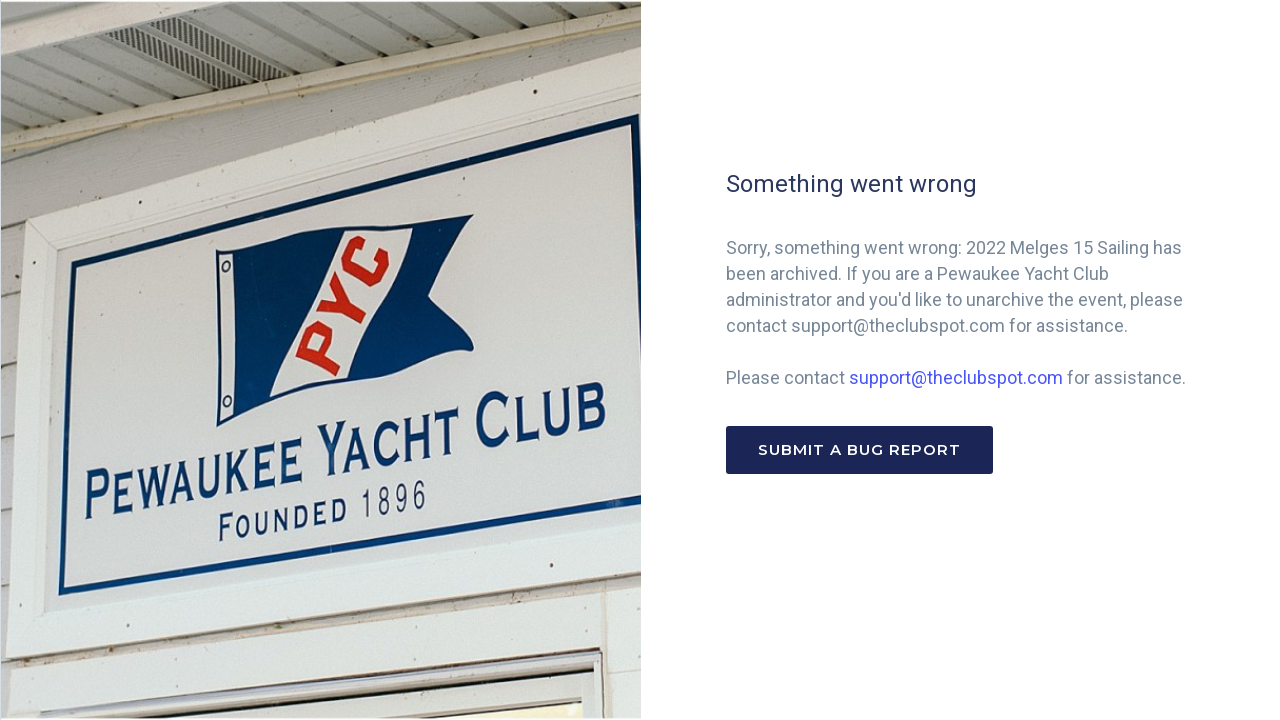

--- FILE ---
content_type: application/javascript; charset=UTF-8
request_url: https://pyc.org/public/assets/js/catch-all-minified/common.min.js
body_size: 65912
content:
function returnMarkupForAdditionalContactCard(email){email=sanitize_string(email);var content="";if(email){content='<div class="additionalContactCard checkmarkCard easeFast flexNoWrap active relative" data-email="'+email+'"><div class="checkmark tinyIcon"></div><p class="ellipsis">'+email+'</p><div class="xButton upperRight"></div></div>'}return content}function returnAdditionalContactsArrayWithinWrapper(wrapper){var contactsArray=[];if($(wrapper).length>=1){$(wrapper).find(".additionalContactCard").each(function(){var email=$(this).data("email");if(email&&contactsArray.indexOf(email)==-1){contactsArray.push(email)}})}return contactsArray}function add_to_calendar(params){let{icsUrl:icsUrl}=params;let react_native_platform=store.react_native_platform;if(react_native_platform=="ios"){icsUrl=icsUrl.replace("/apple","/iosnative");return fetch(icsUrl).then(response=>response.json()).then(json=>{save_event_to_native_ios_calendar(json)}).catch(error=>{console.log(error)})}else{window.open(icsUrl,"_blank");return}}function returnStringForBoatAssignment(this_boat){var boat_string="";if(this_boat.get("boatName")){boat_string+=this_boat.get("boatName")}if(this_boat.get("sailNumber")){if(boat_string.length>=1){boat_string+=" - "}boat_string+=this_boat.get("sailNumber")}if(this_boat.get("class")){if(boat_string.length>=1){boat_string+=" - "}boat_string+=this_boat.get("class")}if(this_boat.get("hullNumber")){if(boat_string.length>=1){boat_string+=" - "}boat_string+=this_boat.get("hullNumber")}return sanitize_string(boat_string)}if(!HTMLCanvasElement.prototype.toBlob){Object.defineProperty(HTMLCanvasElement.prototype,"toBlob",{value:function(callback,type,quality){var dataURL=this.toDataURL(type,quality).split(",")[1];setTimeout(function(){var binStr=atob(dataURL),len=binStr.length,arr=new Uint8Array(len);for(var i=0;i<len;i++){arr[i]=binStr.charCodeAt(i)}callback(new Blob([arr],{type:type||"image/png"}))})}})}function toggleCart(){$(".cart-body").toggleClass("active");$(".cartOverlay").toggleClass("active")}function toggleOrderSummary(){$(".mobile-order-summary-body").toggleClass("active");$(".mobile-order-summary-overlay").toggleClass("active");$(".mobile-order-summary").find(".standardBackButton").toggleClass("down");$(".mobile-order-summary").find(".standardBackButton").toggleClass("up")}function sortLineItemsByPriority(a,b){var aPriority=a.get("priority");if(!aPriority){aPriority=0}var bPriority=b.get("priority");if(!bPriority){bPriority=0}return aPriority-bPriority}function returnMarkupForCartLineItem(name,subtextMarkup,price,discountedPrice,currency,qty,isAnnualFee,isTicket=false,hideZeroPrice=false){if(!subtextMarkup){subtextMarkup=""}if(!price){price=0}var nicePrice=formatPriceForCurrency(currency,price);var content='<div class="flexNoWrap relative">'+'<div class="line-item-body flexNoWrap">'+"<div>"+'<p class="product-name">'+name+"</p>"+subtextMarkup;if(qty){content+='<div style="width:100px;height:34px;" class="relative quantityPickerV2 posLineItemQty flexNoWrap"><div class="minusButtonV3"><div class="minusButtonV2" style="border-width: 9px; margin-right: 4px; margin-top: 10px"></div></div><p style="padding-top: 6px;font-family:roboto;font-weight:normal;" class="qty flexGrowOne noMargin">'+qty+'</p><div class="plusButtonV3"><div class="plusButtonV2" style="border-width: 9px; margin-left: 4px"></div></div></div>'}content+="</div>"+'<div class="flexGrowOne"></div>';if(!hideZeroPrice||price){content+='<div class="relative" style="min-width: 70px;">';var annualSituation="";if(isAnnualFee){annualSituation+="/year"}if(discountedPrice!=price){var niceDiscounted=formatPriceForCurrency(currency,discountedPrice);content+='<p class="price flexNoWrap"><span class="strikethrough">'+nicePrice+'</span><span class="tinyPaddingLeft greenFont">'+niceDiscounted+annualSituation+"</span></p>"}else{content+='<p class="price">'+nicePrice+annualSituation+"</p>"}content+="</div>"}content+="</div>"+'<div class="cardBodySpinnerWrap">'+'<div class="cardBodySpinner centeredBlock"></div>'+"</div>"+"</div>";return content}$(document).ready(function(){$(document).on("click",".cartOverlay",function(){toggleCart()});$(document).on("click",".mobile-order-summary",function(){toggleOrderSummary()});$(document).on("click",".mobile-order-summary-overlay",function(){toggleOrderSummary()})});function applyPricingUIToCustomFieldOptionsInDOM(currency){$("option").each(function(){var thisAmount=$(this).data("adjustment-amount");if(thisAmount){var amountString="";if(thisAmount>0){var niceAmount=formatPriceForCurrency(currency,thisAmount);amountString+=" ( + "+niceAmount+" )"}else if(thisAmount<0){var niceAmount=formatPriceForCurrency(currency,thisAmount);amountString+=" ( "+niceAmount+" )"}$(this).html(sanitize_string($(this).data("response")+amountString))}});$(".checkmarkCard").each(function(){var thisAmount=$(this).data("adjustment-amount");if(thisAmount){var amountString="";if(thisAmount>0){var niceAmount=formatPriceForCurrency(currency,thisAmount);amountString+=" ( + "+niceAmount+" )"}else if(thisAmount<0){var niceAmount=formatPriceForCurrency(currency,thisAmount);amountString+=" ( "+niceAmount+" )"}$(this).find("p").text($(this).find("p").text()+amountString)}})}function custom_field_has_cost(customFieldObject){var options=customFieldObject.get("dropdownOptionsArray")||[];var hasCost=false;for(var i=0;i<=options.length-1;i++){var thisOption=options[i];if(thisOption.get("amount")){hasCost=true}}return hasCost}function returnMarkupForCustomFieldResponse(customFieldObject,locked_if_field_has_cost){var content="";if(customFieldObject){let locked=false;if(locked_if_field_has_cost&&custom_field_has_cost(customFieldObject)){locked=true}content+='<div class="flexNoWrap tinyPaddingTop inline-pair inline-pair_'+customFieldObject.id+'" data-type="custom-field" data-locked="'+locked+'" data-admin-only="'+customFieldObject.get("admin_only")+'">'+'<p class="inline-label">';if(locked){content+='<i class="fa-regular fa-lock" style="padding-right:3px;"></i>'}content+=customFieldObject.get("name")+"</p>"+'<p class="flexGrowOne inline-value marginLeft" data-custom-field-id="'+customFieldObject.id+'"></p>'+"</div>"}return content}function returnMarkupForCustomFieldResponse_v2(customFieldObject,customFieldResponseObject){var content="";if(customFieldObject&&customFieldResponseObject){content+='<div class="flexNoWrap tinyPaddingTop inline-pair inline-pair_'+customFieldObject.id+'" data-type="custom-field" data-admin-only="'+customFieldObject.get("admin_only")+'">'+'<p class="inline-label">'+customFieldResponseObject+"</p>"+'<p class="flexGrowOne inline-value marginLeft" data-custom-field-id="'+customFieldObject.id+'"></p>'+"</div>"}return content}function plugCustomFieldResponsesWithinWrapper(wrapper,customFieldResponseArray){$(wrapper+" .inline-value").each(function(){var customFieldID=$(this).data("custom-field-id");if(customFieldID&&customFieldResponseArray){for(var c=customFieldResponseArray.length-1;c>=0;c--){var thisPair=customFieldResponseArray[c];if(thisPair){if(thisPair.customFieldID==customFieldID){if(thisPair.optionsObjectIDsArray){var string=returnStringForCustomFieldDropdownSelections(thisPair);if(string.length>=1){$(this).text(string);$(this).removeClass("incomplete")}}else if(thisPair.url){$(this).html("<a target='_blank' href="+thisPair.url+">Click to view</a>");$(this).removeClass("incomplete")}else if(thisPair.response){$(this).text(thisPair.response);$(this).removeClass("incomplete")}}}}}if(!$(this).text()){$(this).text("Not provided");$(this).addClass("incomplete")}})}function returnCustomFieldsForType(clubObject,type,primary){var custom_fields=[];var customFieldsArray=clubObject.get("membership_settings").get("customFieldsArray");if(customFieldsArray){for(var i=0;i<=customFieldsArray.length-1;i++){if(!customFieldsArray[i].get("archived")&&customFieldsArray[i].get("active")!=false){if(primary||!customFieldsArray[i].get("primary_only")){if(type=="applicants"){if(customFieldsArray[i].get("applies_to")=="applicants"||customFieldsArray[i].get("applies_to")=="applicants_and_members"){custom_fields.push(customFieldsArray[i])}}else if(type=="members"){if(customFieldsArray[i].get("applies_to")=="members"||customFieldsArray[i].get("applies_to")=="applicants_and_members"){custom_fields.push(customFieldsArray[i])}}}}}}return custom_fields}function returnMembershipCustomFieldsArrayForClub(clubObject,memberObject){var primary=true;if(memberObject){if(!memberObject.get("primary")){primary=false}}return returnCustomFieldsForType(clubObject,"members",primary)}function returnSelectedOptionsForRadioCustomField(customFieldInput){var array=[];if(customFieldInput){customFieldInput.find(".checkmarkCard").each(function(){if($(this).data("option-id")&&$(this).hasClass("active")){array.push($(this).data("option-id"))}})}return array}function returnSelectedOptionStringsForRadioCustomField(customFieldInput){var array=[];if(customFieldInput){customFieldInput.find(".checkmarkCard").each(function(){if($(this).find("p").text()&&$(this).hasClass("active")){array.push($(this).find("p").text())}})}return array}function returnCustomFieldSelectionsWithinWrapper(wrapper){var customFieldsArray=[];var classSituation=".customFieldInput";if(wrapper){classSituation=wrapper+" .customFieldInput"}$(classSituation).each(function(){var hidden=false;if($(this).parents(".inputWrap")){if($(this).parents(".inputWrap").hasClass("hidden")){hidden=true}}if(!hidden){var customFieldID=$(this).data("custom-field-id");if(customFieldID){var selectedDropdownOptionID,selectedDropdownOptionIDsArray,response,optionsStringsArray;if($(this).is("select")){selectedDropdownOptionID=$(this).find("option:selected").data("option-id");response=$(this).find("option:selected").text()}else if($(this).hasClass("radioWrap")){selectedDropdownOptionIDsArray=returnSelectedOptionsForRadioCustomField($(this));optionsStringsArray=returnSelectedOptionStringsForRadioCustomField($(this))}else if($(this).attr("type")=="file"){response=$(this).data("url")}else{response=$(this).val()}customFieldsArray.push({customFieldID:customFieldID,response:response,optionObjectID:selectedDropdownOptionID,optionsObjectIDsArray:selectedDropdownOptionIDsArray,optionsStringsArray:optionsStringsArray,url:$(this).data("url")})}}});return customFieldsArray}function returnSelectedOptionIDForCustomField(customFieldObject,idPrefix){var optionID;if(customFieldObject){if(!idPrefix){idPrefix="customFieldInput_"}if($("#"+idPrefix+customFieldObject.id).length>=1){optionID=$("#"+idPrefix+customFieldObject.id).find("option:selected").data("option-id")}}return optionID}function returnSelectedOptionIDForCustomFieldV2(customFieldObject){var optionID;if(customFieldObject){if($(".customFieldInput_"+customFieldObject.id).length>=1){optionID=$(".customFieldInput_"+customFieldObject.id).find("option:selected").data("option-id")}}return optionID}function plugCustomFieldResponsesForObject(customFieldsArray,inputString){if(customFieldsArray&&inputString){for(var c=customFieldsArray.length-1;c>=0;c--){var thisPair=customFieldsArray[c];if(thisPair){if(thisPair.customFieldID){if($("#"+inputString+"_"+thisPair.customFieldID).length>=1){if($("#"+inputString+"_"+thisPair.customFieldID).hasClass("radioWrap")){var optionsObjectIDsArray=thisPair.optionsObjectIDsArray;if(optionsObjectIDsArray){$("#"+inputString+"_"+thisPair.customFieldID).find(".checkmarkCard").each(function(){var thisID=$(this).data("option-id");if(thisID){if(optionsObjectIDsArray.indexOf(thisID)>-1){$(this).addClass("active")}}})}}else if($("#"+inputString+"_"+thisPair.customFieldID).is("select")){if(thisPair.optionObjectID){$("#"+inputString+"_"+thisPair.customFieldID).val(thisPair.optionObjectID).change()}else{$("#"+inputString+"_"+thisPair.customFieldID).val(thisPair.response).change()}}else{$("#"+inputString+"_"+thisPair.customFieldID).val(thisPair.response).change()}}}}}}}function returnResponseObjectForCustomFieldID(customFieldsArray,customFieldID){var object={};if(customFieldsArray&&customFieldID){for(var i=customFieldsArray.length-1;i>=0;i--){var thisPair=customFieldsArray[i];if(thisPair){if(thisPair.customFieldID==customFieldID){object=thisPair}}}}return object}function plugCustomFieldResponsesV2(customFieldsArray,wrapper){if(customFieldsArray&&wrapper){$(wrapper+" .customFieldInput").each(function(){var customFieldID=$(this).data("custom-field-id");if(customFieldID){var object=returnResponseObjectForCustomFieldID(customFieldsArray,customFieldID);if($(this).hasClass("radioWrap")){var optionsObjectIDsArray=object.optionsObjectIDsArray;if(optionsObjectIDsArray){$(this).find(".checkmarkCard").each(function(){var thisID=$(this).data("option-id");if(thisID){if(optionsObjectIDsArray.indexOf(thisID)>-1){$(this).addClass("active")}}})}}else if($(this).is("select")){if(object.optionObjectID){$(this).val(object.optionObjectID).change()}else{$(this).val(object.response).change()}}else if($(this).attr("type")=="file"){if(object.url){$(this).data("url",object.url);$(this).change()}}else{$(this).val(object.response).change()}}})}}function returnStringForCustomFieldDropdownSelections(customFieldResponseObject){var string="";if(customFieldResponseObject){var optionsStringsArray=customFieldResponseObject.optionsStringsArray;if(optionsStringsArray){for(var i=0;i<=optionsStringsArray.length-1;i++){var thisString=optionsStringsArray[i];if(string.length>=1){string+=", "+thisString}else{string+=thisString}}}}return string}function returnMarkupForCustomFieldV2(customFieldObject,inputClasses,currency){var content="";if(customFieldObject){if(!inputClasses){inputClasses=""}if(customFieldObject.get("required")){inputClasses+=" required"}inputClasses+=" customFieldInput_"+customFieldObject.id;if(customFieldObject.get("type")=="select"){var optionsArray=customFieldObject.get("dropdownOptionsArray");if(optionsArray){if(optionsArray.length>=1){if(customFieldObject.get("name").length<=30){content+='<div class="inputWrap smallMarginBottom"><label class="inputLabel easeFast">'+customFieldObject.get("name")+'</label><select data-custom-field-id="'+customFieldObject.id+'" class="customFieldInput '+inputClasses+'">';content+='<option data-non-option="true"></option>';for(var o=0;o<=optionsArray.length-1;o++){var thisOption=optionsArray[o];if(thisOption){if(thisOption.get("name")){var amountString="";var thisAmount;if(currency){thisAmount=thisOption.get("amount");if(thisAmount>0){var niceAmount=formatPriceForCurrency(currency,thisAmount);amountString+=" ( + "+niceAmount+" )"}else if(thisAmount<0){var niceAmount=formatPriceForCurrency(currency,thisAmount);amountString+=" ( "+niceAmount+" )"}}content+='<option data-option-id="'+thisOption.id+'" data-adjustment-amount="'+thisAmount+'" value="'+thisOption.id+'">'+thisOption.get("name")+amountString+"</option>"}}}content+="</select></div>"}else{content+='<p class="secondaryCardSubtext smallMarginBottom">'+customFieldObject.get("name")+"</p>";content+='<div class="inputWrap smallMarginBottom"><label class="inputLabel easeFast">Click to enter</label><select data-custom-field-id="'+customFieldObject.id+'" class="customFieldInput '+inputClasses+'">';content+='<option data-non-option="true"></option>';for(var o=0;o<=optionsArray.length-1;o++){var thisOption=optionsArray[o];if(thisOption){if(thisOption.get("name")){var amountString="";var thisAmount;if(currency){thisAmount=thisOption.get("amount");if(thisAmount>0){var niceAmount=formatPriceForCurrency(currency,thisAmount);amountString+=" ( + "+niceAmount+" )"}else if(thisAmount<0){var niceAmount=formatPriceForCurrency(currency,thisAmount);amountString+=" ( "+niceAmount+" )"}}content+='<option data-option-id="'+thisOption.id+'" data-adjustment-amount="'+thisAmount+'" value="'+thisOption.id+'">'+thisOption.get("name")+amountString+"</option>"}}}content+="</select></div>"}}}}else if(customFieldObject.get("type")=="textarea"){content+='<div><p class="secondaryCardSubtext tinyMarginBottom">'+customFieldObject.get("name")+'</p><div class="textareaWrap marginBottom"><textarea data-custom-field-id="'+customFieldObject.id+'" class="customFieldInput '+inputClasses+'"></textarea></div></div>'}else if(customFieldObject.get("type")=="radio"){var optionsArray=customFieldObject.get("dropdownOptionsArray");if(optionsArray){if(optionsArray.length>=1){content+='<p class="secondaryCardSubtext tinyMarginBottom">'+customFieldObject.get("name")+'</p><div data-custom-field-id="'+customFieldObject.id+'" class="customFieldInput radioWrap flexWrapLeftAlign '+inputClasses+'">';for(var o=0;o<=optionsArray.length-1;o++){var thisOption=optionsArray[o];if(thisOption){if(thisOption.get("name")){content+='<div data-option-id="'+thisOption.id+'" value="'+thisOption.id+'" class="checkmarkCard easeFast flexNoWrap"><div class="checkmark tinyIcon"></div><p>'+thisOption.get("name")+"</p></div>"}}}content+="</div>"}}}else if(customFieldObject.get("type")=="file_upload"){content+='<p class="secondaryCardSubtext smallMarginBottom">'+customFieldObject.get("name")+"</p>"+'<div class="inputWrap wider centeredBlock smallMarginBottom">'+'<label class="inputLabel">Click to upload</label>'+'<input data-custom-field-id="'+customFieldObject.id+'" class="customFieldInput absoluteInput" type="file" accept="application/pdf, image/*">'+'<div class="successfulFileUploadWrap flexNoWrap">'+'<div class="tinyIcon successIcon"></div>'+"<p>File selected</p>"+"</div>"+"</div>"}else if(customFieldObject.get("type")=="date"){content+=`\n              <div>\n                <p class="secondaryCardSubtext tinyMarginBottom">${customFieldObject.get("name")}</p>\n                <div class="inputWrap wider centeredBlock smallMarginBottom">\n                    <input \n                        data-custom-field-id="${customFieldObject.id}" \n                        class="customFieldInput ${inputClasses}" \n                        type="date"\n                    >\n                </div>\n              </div>\n            `}else{if(customFieldObject.get("name").length<=30){content+='<div class="inputWrap wider centeredBlock smallMarginBottom"><label class="inputLabel easeFast">'+customFieldObject.get("name")+'</label><input data-custom-field-id="'+customFieldObject.id+'" class="customFieldInput '+inputClasses+'" autocomplete="disabled,off"></div>'}else{content+='<p class="secondaryCardSubtext smallMarginBottom">'+customFieldObject.get("name")+"</p>";content+='<div class="inputWrap wider centeredBlock smallMarginBottom"><label class="inputLabel easeFast">Click to enter</label><input data-custom-field-id="'+customFieldObject.id+'" class="customFieldInput '+inputClasses+'" autocomplete="disabled,off"></div>'}}}return content}function returnMarkupForCustomFieldJSON(customFieldObject,currency){var content="";var readOnly=false;if(customFieldObject){var inputClasses="";if(customFieldObject.required){inputClasses+=" required"}if(customFieldObject.type==="select"&&customFieldObject.dropdownOptionsArray){customFieldObject.dropdownOptionsArray.forEach(function(thisOption){if(thisOption&&thisOption.amount){readOnly=true}})}var extraClasses=readOnly?" readOnly unclickable":"";if(extraClasses){inputClasses+=extraClasses}inputClasses+=" customFieldInput_"+customFieldObject.objectId;if(customFieldObject.type==="select"){var optionsArray=customFieldObject.dropdownOptionsArray;if(optionsArray&&optionsArray.length>=1){if(customFieldObject.name.length<=30){content+='<div class="inputWrap smallMarginBottom"><label class="inputLabel easeFast">'+customFieldObject.name+'</label><select data-custom-field-id="'+customFieldObject.objectId+'" class="customFieldInput '+inputClasses+'"'+(readOnly?" disabled":"")+">";content+='<option data-non-option="true"></option>';optionsArray.forEach(function(thisOption){if(thisOption&&thisOption.name){var amountString="";var thisAmount=thisOption.amount;if(currency){if(thisAmount>0){var niceAmount=formatPriceForCurrency(currency,thisAmount);amountString+=" ( + "+niceAmount+" )"}else if(thisAmount<0){var niceAmount=formatPriceForCurrency(currency,thisAmount);amountString+=" ( "+niceAmount+" )"}}content+='<option data-option-id="'+thisOption.objectId+'" data-adjustment-amount="'+thisAmount+'" value="'+thisOption.objectId+'">'+thisOption.name+amountString+"</option>"}});content+="</select></div>"}else{content+='<p class="secondaryCardSubtext smallMarginBottom">'+customFieldObject.name+"</p>";content+='<div class="inputWrap smallMarginBottom"><label class="inputLabel easeFast">Click to enter</label><select data-custom-field-id="'+customFieldObject.objectId+'" class="customFieldInput '+inputClasses+'">';content+='<option data-non-option="true"></option>';optionsArray.forEach(function(thisOption){if(thisOption&&thisOption.name){var amountString="";var thisAmount=thisOption.amount;if(currency){if(thisAmount>0){var niceAmount=formatPriceForCurrency(currency,thisAmount);amountString+=" ( + "+niceAmount+" )"}else if(thisAmount<0){var niceAmount=formatPriceForCurrency(currency,thisAmount);amountString+=" ( "+niceAmount+" )"}}content+='<option data-option-id="'+thisOption.objectId+'" data-adjustment-amount="'+thisAmount+'" value="'+thisOption.objectId+'">'+thisOption.name+amountString+"</option>"}});content+="</select></div>"}}}else if(customFieldObject.type==="textarea"){content+='<div><p class="secondaryCardSubtext tinyMarginBottom">'+customFieldObject.name+'</p><div class="textareaWrap marginBottom"><textarea data-custom-field-id="'+customFieldObject.objectId+'" class="customFieldInput '+inputClasses+'"></textarea></div></div>'}else if(customFieldObject.type==="radio"){var optionsArray=customFieldObject.dropdownOptionsArray;if(optionsArray&&optionsArray.length>=1){content+='<p class="secondaryCardSubtext tinyMarginBottom">'+customFieldObject.name+'</p><div data-custom-field-id="'+customFieldObject.objectId+'" class="customFieldInput radioWrap flexWrapLeftAlign '+inputClasses+'">';optionsArray.forEach(function(thisOption){if(thisOption&&thisOption.name){content+='<div data-option-id="'+thisOption.objectId+'" value="'+thisOption.objectId+'" class="checkmarkCard easeFast flexNoWrap"><div class="checkmark tinyIcon"></div><p>'+thisOption.name+"</p></div>"}});content+="</div>"}}else if(customFieldObject.type==="file_upload"){content+='<p class="secondaryCardSubtext smallMarginBottom">'+customFieldObject.name+"</p>"+'<div class="inputWrap wider centeredBlock smallMarginBottom">'+'<label class="inputLabel">Click to upload</label>'+'<input data-custom-field-id="'+customFieldObject.objectId+'" class="customFieldInput absoluteInput" type="file" accept="application/pdf, image/*">'+'<div class="successfulFileUploadWrap flexNoWrap">'+'<div class="tinyIcon successIcon"></div>'+"<p>File selected</p>"+"</div>"+"</div>"}else{if(customFieldObject.name.length<=30){content+='<div class="inputWrap wider centeredBlock smallMarginBottom"><label class="inputLabel easeFast">'+customFieldObject.name+'</label><input data-custom-field-id="'+customFieldObject.objectId+'" class="customFieldInput '+inputClasses+'" autocomplete="disabled,off"></div>'}else{content+='<p class="secondaryCardSubtext smallMarginBottom">'+customFieldObject.name+"</p>";content+='<div class="inputWrap wider centeredBlock smallMarginBottom"><label class="inputLabel easeFast">Click to enter</label><input data-custom-field-id="'+customFieldObject.objectId+'" class="customFieldInput '+inputClasses+'" autocomplete="disabled,off"></div>'}}}return content}function returnRelevantCustomFieldsForCampClasses(classes,campObject){var array=[];if(!classes){classes=[]}var ids=[];if(campObject){var customFieldsArray=campObject.get("customFieldsArray");if(customFieldsArray){if(customFieldsArray.length>=1){for(var i=0;i<=customFieldsArray.length-1;i++){var thisCustomField=customFieldsArray[i];if(thisCustomField){if(ids.indexOf(thisCustomField.id)==-1){var campClassesArray=thisCustomField.get("campClassesArray");if(thisCustomField.get("allClasses")){array.push(thisCustomField);ids.push(thisCustomField.id)}else if(campClassesArray){for(var c=campClassesArray.length-1;c>=0;c--){var thisCampClass=campClassesArray[c];if(thisCampClass){for(var g=classes.length-1;g>=0;g--){var thisClass=classes[g];if(thisClass){if(thisClass.id==thisCampClass.id){array.push(thisCustomField);ids.push(thisCustomField.id)}}}}}}}}}}}}return array}function returnRelevantCustomFieldsForBoatClass(boatClassObject,regattaObject){var array=[];var ids=[];if(regattaObject&&boatClassObject){var customFieldsArray=regattaObject.get("customFieldsArray");if(customFieldsArray){if(customFieldsArray.length>=1){for(var i=0;i<=customFieldsArray.length-1;i++){var thisCustomField=customFieldsArray[i];if(thisCustomField){if(ids.indexOf(thisCustomField.id)==-1){var boatClassesArray=thisCustomField.get("boatClassesArray");if(thisCustomField.get("allClasses")){array.push(thisCustomField);ids.push(thisCustomField.id)}else if(boatClassesArray){for(var c=boatClassesArray.length-1;c>=0;c--){var thisBoatClass=boatClassesArray[c];if(thisBoatClass){if(thisBoatClass.id==boatClassObject.id){array.push(thisCustomField);ids.push(thisCustomField.id)}}}}}}}}}}return array}$(document).ready(function(){$(document).on("change",".customFieldInput.absoluteInput",function(){var file=$(this).prop("files")[0];if(file){var timestamp=Date.now();var client_id=generateClientID();var newFileName="upload_"+client_id+"_"+timestamp;uploadFileToAWS(file,newFileName,url=>{$(this).data("url",url)})}});$(document).on("click",".customFieldInput.absoluteInput",function(){$(this).data("url",null);$("#confirmUniversalEdit").removeClass("inactive")})});function sendPOSCustomerReceipt(type,orderObject,should_message){var receipt_data=returnReceiptDataForOrder(orderObject);var email=receipt_data.email;var mobile=receipt_data.mobile;var clubObject=$("body").data("clubObject");var niceDate=formatDate(new Date,true,false,true);var niceTime=formatTimestampDate(new Date,false,true,true);if(orderObject.get("confirmed_at")){niceDate=formatDate(new Date(orderObject.get("confirmed_at")),true,false,true);niceTime=formatTimestampDate(new Date(orderObject.get("confirmed_at")),false,true,true)}var promise=Promise.resolve().then(()=>getReceiptURL(orderObject.id)).then(url=>{if(!url){return Promise.resolve()}if(type=="email"){var from=clubObject.get("email_billing");if(!from){from=clubObject.get("email")}if(!from){from="no-reply@theclubspot.com"}var params={sendTo:email,subject:`Your ${clubObject.get("name")} receipt - ${niceDate}`,buttonText:"View Receipt",buttonURL:url,emailHTML:`<p>Your order from ${clubObject.get("name")} was confirmed on ${niceDate}, at ${niceTime}. Please click the button below to view your <a href="${url}">online receipt</a>.</p>`,from:from,imageURL:clubObject.get("burgeeURL"),club_id:clubObject.id};return Parse.Cloud.run("sendEmail_whiteLabel",params)}else if(type=="text"){var content=`Thank you for your order from ${clubObject.get("name")}. Tap here to view your receipt:\n${url}`;var params={recipientNumber:mobile,textBody:content};return Parse.Cloud.run("sendSMS",params)}else if(type=="xyz"){return Promise.resolve()}}).then(()=>Promise.resolve()).catch(error=>{if(!should_message){return Promise.reject(error)}displayMessage("Something went wrong sending a customer receipt to "+returnCustomerStringForOrder(orderObject)+". Please try again, and make sure that the customer's email or mobile number is correct.",true,8e3)});return promise}function getReceiptURL(orderId){var promise=Promise.resolve().then(()=>{var params={};params["order_id"]=orderId;params["absolute_path"]=true;return Parse.Cloud.run("retrieve_receipt_url_for_order",params)});return promise}function returnReceiptEmailForMember(membershipObject,memberObject){var receipt_email;if(memberObject){if(memberObject.get("email")){receipt_email=memberObject.get("email")}}if(!receipt_email&&membershipObject){if(membershipObject.get("receipt_email")){receipt_email=membershipObject.get("receipt_email")}}return receipt_email}function checkThenHandleCustomerReceiptsOnPayment(orderObject,is_capture){var receipt_data=returnReceiptDataForOrder(orderObject);var types=receipt_data.types;for(var i=types.length-1;i>=0;i--){var thisType=types[i];if(thisType!="none"){if(thisType=="paper"){var event_type="print_on_payment";if(is_capture){event_type="print_on_capture"}var params={};params["orders"]=[orderObject];params["flow"]="customer";params["should_message"]=false;params["event_type"]=event_type;printReceipts(params)}else{sendPOSCustomerReceipt(thisType,orderObject)}}}}function checkThenHandleCustomerReceiptsOnAuth(orderObject){var receipt_data=returnReceiptDataForOrder(orderObject);var types=receipt_data.types;if(types.indexOf("paper")>=0){var params={};params["orders"]=[orderObject];params["flow"]="customer";params["should_message"]=false;params["event_type"]="print_on_auth";printReceipts(params)}}function returnDefaultReceiptDataForCustomer(memberObject){var receipt_data={};var types=[];var defaultPrinters_customer=$("body").data("defaultPrinters_customer");if(defaultPrinters_customer&&defaultPrinters_customer.length>=1){types.push("paper")}if(memberObject){if(memberObject.get("email")){receipt_data.email=memberObject.get("email").toLowerCase().trim()}if(memberObject.get("mobile")){receipt_data.mobile=memberObject.get("mobile").trim()}var defaultSetToNone=false;var posLocation=store.location;if(posLocation&&posLocation.get("customer_receipts_preference")=="none"){defaultSetToNone=true}var membershipObject=memberObject.get("membershipObject");if(membershipObject&&membershipObject.get("pos_receipt_opt_out")){defaultSetToNone=true}if(!defaultSetToNone){if(memberObject.get("email")){types.push("email")}else if(memberObject.get("mobile")){types.push("mobile")}}}receipt_data.types=types;return receipt_data}function returnReceiptDataForOrder(orderObject){var receipt_data=orderObject.get("receipt_data");if(receipt_data){return receipt_data}var memberObject=orderObject.get("memberObject");receipt_data=returnDefaultReceiptDataForCustomer(memberObject);return receipt_data}$(document).ready(function(){});function handleConditionalDataFieldsForPlan(planObject,wrapper){if(planObject&&wrapper){if(planObject.get("collect_medical")){$(wrapper+" .collect_medical").removeClass("hidden");$(wrapper+" .collect_medical input").not($(".always-optional")).addClass("required");$(wrapper+" .collect_medical select").not($(".always-optional")).addClass("required");$(wrapper+" .wrap_medical").removeClass("hidden");$(wrapper+" .wrap_medical input").not($(".always-optional")).addClass("required");$(wrapper+" .wrap_medical select").not($(".always-optional")).addClass("required")}else{$(wrapper+" .collect_medical").addClass("hidden");$(wrapper+" .collect_medical .required").removeClass("required");$(wrapper+" .wrap_medical").addClass("hidden");$(wrapper+" .wrap_medical .required").removeClass("required")}if(planObject.get("collect_emergency")){$(wrapper+" .collect_emergency").removeClass("hidden");$(wrapper+" .collect_emergency input").not($(".always-optional")).addClass("required");$(wrapper+" .collect_emergency select").not($(".always-optional")).addClass("required")}else{$(wrapper+" .collect_emergency").addClass("hidden");$(wrapper+" .collect_emergency .required").removeClass("required")}if(planObject.get("collect_insurance")){$(wrapper+" .collect_insurance").removeClass("hidden");$(wrapper+" .collect_insurance input").not($(".always-optional")).addClass("required");$(wrapper+" .collect_insurance select").not($(".always-optional")).addClass("required")}else{$(wrapper+" .collect_insurance").addClass("hidden");$(wrapper+" .collect_insurance .required").removeClass("required")}if(planObject.get("collect_parentGuardian")){$(wrapper+" .collect_parentGuardian").removeClass("hidden");$(wrapper+" .collect_parentGuardian input").not($(".always-optional")).addClass("required");$(wrapper+" .collect_parentGuardian select").not($(".always-optional")).addClass("required")}else{$(wrapper+" .collect_parentGuardian").addClass("hidden");$(wrapper+" .collect_parentGuardian .required").removeClass("required")}if(planObject.get("collect_parentGuardian_secondary")){$(wrapper+" .collect_parentGuardian_secondary").removeClass("hidden");$(wrapper+" .collect_parentGuardian_secondary input").not($(".always-optional")).addClass("required");$(wrapper+" .collect_parentGuardian_secondary select").not($(".always-optional")).addClass("required")}else{$(wrapper+" .collect_parentGuardian_secondary").addClass("hidden");$(wrapper+" .collect_parentGuardian_secondary .required").removeClass("required")}if(planObject.get("collect_address")){$(wrapper+" .collect_address").removeClass("hidden");$(wrapper+" .collect_address input").not($(".always-optional")).addClass("required");$(wrapper+" .collect_address select").not($(".always-optional")).addClass("required")}else{$(wrapper+" .collect_address").addClass("hidden");$(wrapper+" .collect_address .required").removeClass("required")}if(planObject.get("collect_address_secondary")){$(wrapper+" .collect_address_secondary").removeClass("hidden");$(wrapper+" .collect_address_secondary input").not($(".always-optional")).addClass("required");$(wrapper+" .collect_address_secondary select").not($(".always-optional")).addClass("required")}else{$(wrapper+" .collect_address_secondary").addClass("hidden");$(wrapper+" .collect_address_secondary .required").removeClass("required")}if(planObject.get("collect_boat_details")){$(wrapper+" .collect_boat_details").removeClass("hidden");$(wrapper+" .collect_boat_details input").not($(".always-optional")).addClass("required");$(wrapper+" .collect_boat_details select").not($(".always-optional")).addClass("required")}else{$(wrapper+" .collect_boat_details").addClass("hidden");$(wrapper+" .collect_boat_details .required").removeClass("required")}if(planObject.get("collect_weight")){$(wrapper+" .collect_weight").removeClass("hidden");$(wrapper+" .collect_weight input").not($(".always-optional")).addClass("required");$(wrapper+" .collect_weight select").not($(".always-optional")).addClass("required")}else{$(wrapper+" .collect_weight").addClass("hidden");$(wrapper+" .collect_weight .required").removeClass("required")}if(planObject.get("collect_school")){$(wrapper+" .collect_school").removeClass("hidden");$(wrapper+" .collect_school input").not($(".always-optional")).addClass("required");$(wrapper+" .collect_school select").not($(".always-optional")).addClass("required")}else{$(wrapper+" .collect_school").addClass("hidden");$(wrapper+" .collect_school .required").removeClass("required")}}}function handleConditionalDataFieldsForEvent(eventObject,wrapper){if(eventObject&&wrapper){if(eventObject.get("collect_pcp")){$(wrapper+" .collect_pcp").removeClass("hidden");$(wrapper+" .collect_pcp input").not($(".always-optional")).addClass("required");$(wrapper+" .collect_pcp select").not($(".always-optional")).addClass("required")}else{$(wrapper+" .collect_pcp").addClass("hidden");$(wrapper+" .collect_pcp .required").removeClass("required")}if(eventObject.get("collect_insurance")){$(wrapper+" .collect_insurance").removeClass("hidden");$(wrapper+" .collect_insurance input").not($(".always-optional")).addClass("required");$(wrapper+" .collect_insurance select").not($(".always-optional")).addClass("required")}else{$(wrapper+" .collect_insurance").addClass("hidden");$(wrapper+" .collect_insurance .required").removeClass("required")}if(eventObject.get("collect_parentGuardian")){$(wrapper+" .collect_parentGuardian").removeClass("hidden");$(wrapper+" .collect_parentGuardian input").not($(".always-optional")).addClass("required");$(wrapper+" .collect_parentGuardian select").not($(".always-optional")).addClass("required")}else{$(wrapper+" .collect_parentGuardian").addClass("hidden");$(wrapper+" .collect_parentGuardian .required").removeClass("required")}if(eventObject.get("collect_address")){$(wrapper+" .collect_address").removeClass("hidden");$(wrapper+" .collect_address input").not($(".always-optional")).addClass("required");$(wrapper+" .collect_address select").not($(".always-optional")).addClass("required")}else{$(wrapper+" .collect_address").addClass("hidden");$(wrapper+" .collect_address .required").removeClass("required")}if(eventObject.get("collect_address_secondary")){$(wrapper+" .collect_address_secondary").removeClass("hidden");$(wrapper+" .collect_address_secondary input").not($(".always-optional")).addClass("required");$(wrapper+" .collect_address_secondary select").not($(".always-optional")).addClass("required")}else{$(wrapper+" .collect_address_secondary").addClass("hidden");$(wrapper+" .collect_address_secondary .required").removeClass("required")}if(eventObject.get("collect_weight")){$(wrapper+" .collect_weight").removeClass("hidden");$(wrapper+" .collect_weight input").not($(".always-optional")).addClass("required");$(wrapper+" .collect_weight select").not($(".always-optional")).addClass("required")}else{$(wrapper+" .collect_weight").addClass("hidden");$(wrapper+" .collect_weight .required").removeClass("required")}if(eventObject.get("collect_school")){$(wrapper+" .collect_school").removeClass("hidden");$(wrapper+" .collect_school input").not($(".always-optional")).addClass("required");$(wrapper+" .collect_school select").not($(".always-optional")).addClass("required")}else{$(wrapper+" .collect_school").addClass("hidden");$(wrapper+" .collect_school .required").removeClass("required")}if(eventObject.get("collect_gender")!==false){$(wrapper+" .collect_gender").removeClass("hidden");$(wrapper+" .collect_gender input").not($(".always-optional")).addClass("required");$(wrapper+" .collect_gender select").not($(".always-optional")).addClass("required")}else{$(wrapper+" .collect_gender").addClass("hidden");$(wrapper+" .collect_gender .required").removeClass("required")}if(eventObject.get("collect_dob")!==false){$(wrapper+" .collect_dob").removeClass("hidden");$(wrapper+" .collect_dob input").not($(".always-optional")).addClass("required");$(wrapper+" .collect_dob select").not($(".always-optional")).addClass("required")}else{$(wrapper+" .collect_dob").addClass("hidden");$(wrapper+" .collect_dob .required").removeClass("required")}if(eventObject.get("collect_mobile")!==false){$(wrapper+" .collect_mobile").removeClass("hidden");$(wrapper+" .collect_mobile input").not($(".always-optional")).addClass("required");$(wrapper+" .collect_mobile select").not($(".always-optional")).addClass("required")}else{$(wrapper+" .collect_mobile").addClass("hidden");$(wrapper+" .collect_mobile .required").removeClass("required")}}}function returnFirstMissingInputWithinWrapper(wrapper){var firstMissingInput;$(wrapper+" input.required").each(function(){if(!$(this).val()&&$(this).is(":visible")){if($(this).siblings(".inputLabel").length>=1){firstMissingInput=$(this).siblings(".inputLabel").text();return false}else{firstMissingInput=$(this).parents(".inputWrap").find(".inputLabel").text();return false}}});$(wrapper+" select.required").each(function(){if(!$(this).val()&&$(this).is(":visible")){firstMissingInput=$(this).siblings(".inputLabel").text();return false}else if($(this).find("option:selected")&&$(this).is(":visible")){if($(this).find("option:selected").data("non-option")){firstMissingInput=$(this).siblings(".inputLabel").text();return false}}});$(wrapper+" textarea.required").each(function(){if(!$(this).val()&&$(this).is(":visible")){if($(this).siblings(".inputLabel").length>=1){firstMissingInput=$(this).siblings(".inputLabel").text();return false}else if($(this).parents(".textareaWrap").siblings("p").text()){firstMissingInput=$(this).parents(".textareaWrap").siblings("p").text();return false}}});if(!firstMissingInput){$(wrapper+" .customFieldInput.radioWrap.required").each(function(){if($(this).is(":visible")){var selections=returnSelectedOptionsForRadioCustomField($(this));if(!selections){firstMissingInput=$(this).siblings("p").text();return false}else if(selections.length==0){firstMissingInput=$(this).siblings("p").text();return false}}})}return firstMissingInput}function returnFirstMissingInlineValueWithinWrapper(wrapper){var firstMissingInput;$(wrapper+" .inline-value.required").each(function(){if($(this).hasClass("incomplete")){firstMissingInput=$(this).siblings(".inline-label").text();return false}});return firstMissingInput}var monthNames=["January","February","March","April","May","June","July","August","September","October","November","December"];var shortMonthNames=["Jan","Feb","Mar","Apr","May","Jun","Jul","Aug","Sep","Oct","Nov","Dec"];var dayNames=["Sunday","Monday","Tuesday","Wednesday","Thursday","Friday","Saturday"];var suffixes={0:"th",1:"st",2:"nd",3:"rd",4:"th",5:"th",6:"th",7:"th",8:"th",9:"th"};function return_utc_date_v2(params){let{timezone:timezone,dateComponents:dateComponents}=params;if(!timezone||!dateComponents){throw new Error("Missing required parameters: timezone or dateComponents")}const keysToSanitize=["hour","minute","second","millisecond"];keysToSanitize.forEach(key=>{if(dateComponents[key]===null||dateComponents[key]==="null"||isNaN(dateComponents[key])){dateComponents[key]=0}});const keys=Object.keys(dateComponents);keys.forEach(key=>{if(dateComponents[key]&&!isNaN(dateComponents[key])){dateComponents[key]=Number(dateComponents[key])}});const{year:year,month:month,date:date,hour:hour,minute:minute,second:second,millisecond:millisecond,amPm:amPm}=dateComponents;if(year>0&&(month>0||month===0)&&date>0){let localDate=moment.tz(timezone).set({year:year,month:month,date:date,hour:hour,minute:minute,second:second,millisecond:millisecond});if(amPm==="AM"&&hour===12){localDate.set("hour",0)}else if(amPm==="PM"&&hour<12){localDate.add(12,"hours")}return localDate.utc().toDate()}return undefined}function format_utc_date_v2(params){let{utcDate:utcDate,timezone:timezone,formatString:formatString,is_export:is_export,export_format:export_format}=params;if(!utcDate){return""}if(!timezone){timezone=Intl.DateTimeFormat().resolvedOptions().timeZone}if(!formatString){if(is_export){let export_dates_format=store?.clubObject?.get("export_dates_format");if(export_dates_format){formatString=export_dates_format}else{if(export_format=="date_and_time"){formatString="MMM D, YYYY h:mm A"}else{formatString="MMM D, YYYY"}}}else{formatString="MMM D, YYYY"}}const date=moment.utc(utcDate);const localDate=date.tz(timezone);return localDate.format(formatString)}function is_utc_date_today(utcDate){return moment.utc(utcDate).isSame(moment(),"day")}function return_date_components_v2(params){var{timezone:timezone,date:date}=params;if(!date){return{year:null,month:null,date:null,hour:null,minute:null,second:null,millisecond:null,amPm:null}}const localDate=moment.tz(date,timezone);if(!localDate.isValid()){return{year:null,month:null,date:null,hour:null,minute:null,second:null,millisecond:null,amPm:null}}var amPm=localDate.hours()>=12?"PM":"AM";var hour=localDate.hours()%12||12;if(localDate.hours()===0){hour=0}return{year:localDate.year(),month:localDate.month(),date:localDate.date(),hour:hour,minute:localDate.minutes(),second:localDate.seconds(),millisecond:localDate.milliseconds(),amPm:amPm}}function return_date_scale_in_club_timezone(){if(store&&store.clubObject){let start=return_utc_date_v2({dateComponents:{year:store.date_scale_start.getFullYear(),month:store.date_scale_start.getMonth(),date:store.date_scale_start.getDate()},timezone:store.clubObject.get("timezone")});let end=return_utc_date_v2({dateComponents:{year:store.date_scale_end.getFullYear(),month:store.date_scale_end.getMonth(),date:store.date_scale_end.getDate()},timezone:store.clubObject.get("timezone")});return{start:start,end:end}}return null}function return_date_components_in_club_timezone(params){console.warn("return_date_components_in_club_timezone is deprecated. Please use return_date_components_v2.");return return_date_components_v2(params)}function return_utc_date_from_components(params){console.warn("return_utc_date_from_components is deprecated. Please use return_utc_date_v2.");return return_utc_date_v2(params)}function return_utc_date(params){console.warn("return_utc_date is deprecated. Please use return_utc_date_v2.");var{timezone:timezone,date_string:date_string,time_data:time_data}=params;var localDate=moment.tz(date_string,"MMM-DD-YYYY",timezone);if(time_data){localDate.set({hour:time_data.hours||0,minute:time_data.minutes||0,second:time_data.seconds||0,millisecond:time_data.milliseconds||0})}return localDate.utc().toDate()}function format_date_in_club_time(utcDate,clubObject,includeDate=true,formatString){const date=moment.utc(utcDate);var timezone=clubObject.get("timezone");const localDate=date.tz(timezone);if(!formatString){formatString=includeDate?"MMM D, YYYY, h:mmA":"h:mmA"}return localDate.format(formatString)}function format_timestamp_as_date_in_timezone(timestamp,timezone,format=null){var date=moment.unix(timestamp);var localDate=date.tz(timezone);if(format=="month_day"){var formattedDate=localDate.format("MMM D")}else if(format=="with_minutes"){var formattedDate=localDate.format("MMM D YYYY, h:mm A")}else{var formattedDate=localDate.format("MMM D, YYYY")}return formattedDate}function convert_utc_date_to_club_time(utcDate,clubObject){const date=moment.utc(utcDate);var timezone=clubObject.get("timezone");const localDate=date.tz(timezone);return localDate.utc().toDate()}function returnDateInClubTime(utcDate,clubObject){const date=moment.utc(utcDate);var timezone=clubObject.get("timezone");const offsetMinutes=getUtcOffset(timezone);const adjustedDate=new Date(date.getTime()-offsetMinutes*60*1e3);return adjustedDate}function returnDaysInMonth(month,year){return new Date(year,month+1,0).getDate()}function convertDateToDateString(date){var dateString=shortMonthNames[date.getMonth()]+"-"+date.getDate()+"-"+date.getFullYear();return dateString}function convertDateToDateStringInClubTime(date,clubObject){const momentDate=moment.utc(date);var timezone=clubObject.get("timezone");const offsetMinutes=getUtcOffset(timezone);const adjustedDate=new Date(date.getTime()-offsetMinutes*60*1e3);var dateString=shortMonthNames[adjustedDate.getMonth()]+"-"+adjustedDate.getDate()+"-"+adjustedDate.getFullYear();return dateString}function getUtcOffset(timezone,date=new Date){return moment.tz(date,timezone).utcOffset()}function short_timezone(timezone){return moment.tz(timezone).format("z")}function returnDatesForDatePicker(picker){var object={};if($(picker).length>=1){var dateInputVal=$(picker).val().split(" - ");if(dateInputVal.length>=2){object["startDate"]=new Date(new Date(convertDateStringToDate(dateInputVal[0])).setHours(0,0,0,0));object["endDate"]=new Date(new Date(convertDateStringToDate(dateInputVal[1])).setHours(23,59,59,59))}}return object}function getReportingHoursRange(){var reportingHours={};if(store&&store.components&&store.components.reporting_hours_picker){var ranges=store.components.reporting_hours_picker.ranges;var selected=store.components.reporting_hours_picker.selected;if(selected=="All"){return reportingHours}var start=new Date(ranges[selected].start);var end=new Date(ranges[selected].end);reportingHours.start_hours=start.getHours();reportingHours.start_minutes=start.getMinutes();reportingHours.end_hours=end.getHours();reportingHours.end_minutes=end.getMinutes()}return reportingHours}function modifyDateRangeForReportingHours(params){var{reportingHoursRange:reportingHoursRange,startTimestamp:startTimestamp,endTimestamp:endTimestamp}=params;if(Object.keys(reportingHoursRange).length==0){params["startTimestamp"]=startTimestamp.getTime();params["endTimestamp"]=endTimestamp.getTime();return params}const startTime=new Date;startTime.setHours(reportingHoursRange.start_hours);startTime.setMinutes(reportingHoursRange.start_minutes);startTime.setSeconds(0);startTime.setMilliseconds(0);const endTime=new Date;endTime.setHours(reportingHoursRange.end_hours);endTime.setMinutes(reportingHoursRange.end_minutes);endTime.setSeconds(0);endTime.setMilliseconds(0);startTimestamp.setHours(reportingHoursRange.start_hours);startTimestamp.setMinutes(reportingHoursRange.start_minutes);startTimestamp.setSeconds(0);startTimestamp.setMilliseconds(0);endTimestamp.setHours(reportingHoursRange.end_hours);endTimestamp.setMinutes(reportingHoursRange.end_minutes);endTimestamp.setSeconds(0);endTimestamp.setMilliseconds(0);if(endTime<=startTime){endTimestamp.setDate(endTimestamp.getDate()+1)}params["startTimestamp"]=startTimestamp.getTime();params["endTimestamp"]=endTimestamp.getTime();return params}function returnAgeForDOB(dob){if(!dob)return;const today=new Date;let age=today.getFullYear()-dob.getFullYear();const hasHadBirthday=today.getMonth()>dob.getMonth()||today.getMonth()===dob.getMonth()&&today.getDate()>=dob.getDate();if(!hasHadBirthday){age--}return age}function format_military_time(time){let hours=Math.floor(time/100);let minutes=time%100;const period=hours>=12?"pm":"am";if(hours===0){hours=12}else if(hours>12){hours-=12}return`${hours}:${minutes.toString().padStart(2,"0")} ${period}`}function format_minutes_after_midnight(minutes){if(typeof minutes!=="number"||isNaN(minutes)){throw new Error("Invalid input: minutes must be a number.")}const totalHours=Math.floor(minutes/60);const totalMinutes=minutes%60;const period=totalHours>=12?"pm":"am";let hours=totalHours%12;if(hours===0){hours=12}return`${hours}:${totalMinutes.toString().padStart(2,"0")} ${period}`}function convertDateStringToDate(dateString){var year,month,date;var split=dateString.split("-");if(split[0]=="Jan"){month=0}else if(split[0]=="Feb"){month=1}else if(split[0]=="Mar"){month=2}else if(split[0]=="Apr"){month=3}else if(split[0]=="May"){month=4}else if(split[0]=="Jun"){month=5}else if(split[0]=="Jul"){month=6}else if(split[0]=="Aug"){month=7}else if(split[0]=="Sep"){month=8}else if(split[0]=="Oct"){month=9}else if(split[0]=="Nov"){month=10}else if(split[0]=="Dec"){month=11}var date=new Date(Number(split[2]),month,Number(split[1]));if(isNaN(date.getTime())){return new Date(1990,0,1)}else{return date}}function returnBestXAxisUnitForDateRange(startDate,endDate){var span=Math.round(Math.abs((startDate-endDate)/(24*60*60*1e3)));if(span>31){return"month"}else if(span>3){return"day"}else{return"hour"}}function return_ms_for_military_time(militaryTime){var is_ds_date=(new Date).getMonth()==2&&(new Date).getDate()==12&&(new Date).getFullYear()==2023;militaryTime=Number(militaryTime);var hours=returnHoursAndMinutesForMilitaryTime(militaryTime).hours*1e3*60*60;if(is_ds_date){hours-=1e3*60*60}var minutes=returnHoursAndMinutesForMilitaryTime(militaryTime).minutes*1e3*60;return hours+minutes}function filterApplicableShiftsForSelecteDate(selectedDate,shifts){var selectedDate_ts=selectedDate.getTime();var selectedDay=selectedDate.getDay();var applicable_shifts=shifts.filter(s=>{var shiftStartDate=s.get("startDate");var shiftEndDate=s.get("endDate");var comparisonStartDate_ts=new Date(shiftStartDate.getUTCFullYear(),shiftStartDate.getUTCMonth(),shiftStartDate.getUTCDate()).getTime();var comparisonEndDate_ts=new Date(shiftEndDate.getUTCFullYear(),shiftEndDate.getUTCMonth(),shiftEndDate.getUTCDate()).getTime();if(selectedDate_ts>=comparisonStartDate_ts&&selectedDate_ts<comparisonEndDate_ts){var available_days=s.get("available_days")||[];if(available_days.indexOf(selectedDay)!=-1){return s}}});return applicable_shifts.sort((a,b)=>a.get("start_time")-b.get("start_time"))}function setTimeWithDST(dateObj,militaryTime){var hours=Math.floor(militaryTime/100);var minutes=militaryTime%100;dateObj.setHours(hours,minutes,0,0)}function setDaysScheduleFromShifts(params){var{subunits:subunits,selectedDate:selectedDate,blocked_times:blocked_times,reservations:reservations,shifts:shifts}=params;var schedule=[];var applicable_shifts=filterApplicableShiftsForSelecteDate(selectedDate,shifts);for(var i=0;i<applicable_shifts.length;i++){var thisShift=applicable_shifts[i];var interval=(thisShift.get("interval")||thisShift.get("turn_time"))*1e3*60;var startTime=thisShift.get("start_time");var endTime=thisShift.get("end_time");var startDateTime=new Date(selectedDate);setTimeWithDST(startDateTime,startTime);var endDateTime=new Date(selectedDate);setTimeWithDST(endDateTime,endTime);var startTimestamp=startDateTime.getTime();var endTimestamp=endDateTime.getTime();for(var j=startTimestamp;j<endTimestamp;j+=interval){if(j+interval<=endTimestamp){var scheduleObject={start:convertToMilitary(new Date(j)),end:convertToMilitary(new Date(j+interval)),timestamp:j,shift:thisShift.id,is_all_day_booking:false,booked:[]};scheduleObject=handleBookingsAndTimeBlocksForScheduleObject(scheduleObject,reservations,blocked_times,subunits);schedule.push(scheduleObject)}}}return schedule}function setDaysScheduleV2(params){var{productObject:productObject,subunits:subunits,selectedDate:selectedDate,blocked_times:blocked_times,reservations:reservations,shifts:shifts}=params;var availability=productObject.get("availability")||{};var all_day_bookings=availability.all_day_bookings;var use_shifts=!all_day_bookings&&productObject.get("using_reservation_shifts")&&shifts&&shifts.length>0;if(use_shifts){return setDaysScheduleFromShifts(params)}var schedule=[];var interval=return_ms_for_military_time(Number(availability.cadence)||Number(availability.interval));if(all_day_bookings){interval=return_ms_for_military_time(2345)}var always_available=!availability.limitedAvailability;if(!always_available&&selectedDate.getTime()<convertDateStringToDate(availability.startDate).getTime()){return schedule}if(!always_available&&selectedDate.getTime()>convertDateStringToDate(availability.endDate).getTime()){return schedule}var availabilityForDate={startTime:0,endTime:0};if(always_available){availabilityForDate={startTime:0,endTime:2345}}else{var selectedDay=selectedDate.getDay();var start_end_time_object=availability.daysTimesAvailable.filter(d=>d.day==selectedDay)[0];if(start_end_time_object){if(all_day_bookings){availabilityForDate={startTime:0,endTime:2345}}else{availabilityForDate=start_end_time_object}}}var hours_in_day=(new Date(selectedDate.getFullYear(),selectedDate.getMonth(),selectedDate.getDate()+1,0,0,0,0).getTime()-new Date(selectedDate).setHours(0,0,0,0))/(1e3*60*60);var compensate_for_dls=0;if(hours_in_day==23){compensate_for_dls=1e3*60*60*-1}else if(hours_in_day==25){compensate_for_dls=1e3*60*60}var startTimestamp=new Date(selectedDate).getTime()+return_ms_for_military_time(availabilityForDate.startTime)+compensate_for_dls;var endTimestamp=new Date(selectedDate).getTime()+return_ms_for_military_time(availabilityForDate.endTime)+compensate_for_dls;for(var i=startTimestamp;i<endTimestamp;i+=interval){if(i+interval<=endTimestamp){var scheduleObject={start:convertToMilitary(new Date(i)),end:convertToMilitary(new Date(i+interval)),timestamp:i,booked:[]};if(all_day_bookings){scheduleObject.is_all_day_booking=true}scheduleObject=handleBookingsAndTimeBlocksForScheduleObject(scheduleObject,reservations,blocked_times,subunits);schedule.push(scheduleObject)}}return schedule}function filter_object_for_schedule_booking(scheduleObject,array_to_filter,subunitId){var schedule_start_ms=return_ms_for_military_time(scheduleObject.start);for(var i=0;i<array_to_filter.length;i++){var thisObject=array_to_filter[i];var thisObjectSubunitIds=[];var startTime_ms;var endTime_ms;if(thisObject.className=="registrations"){thisObjectSubunitIds.push(thisObject.get("reservableSubunit").id);if(scheduleObject.is_all_day_booking){var startTime_ms=return_ms_for_military_time(0);var endTime_ms=return_ms_for_military_time(2345)}else{let merchObject=thisObject.get("merchObject");let bufferTime_ms=0;if(merchObject&&merchObject.get("buffer_time")){let bufferTime=Number(merchObject.get("buffer_time"));bufferTime_ms=bufferTime*60*1e3}var startTime_ms=return_ms_for_military_time(thisObject.get("startTime"))-bufferTime_ms;var endTime_ms=return_ms_for_military_time(thisObject.get("endTime"))+bufferTime_ms}}else if(thisObject.className=="time_blocks"){thisObjectSubunitIds=thisObject.get("reservableSubunits").map(s=>s.id);var startTime_ms=return_ms_for_military_time(thisObject.get("recurring_event").get("startTime"));var endTime_ms=return_ms_for_military_time(thisObject.get("recurring_event").get("endTime"))}var object_starts_before_or_at_schedule=startTime_ms<=schedule_start_ms;var object_ends_after_or_at_schedule=endTime_ms>schedule_start_ms;var object_subunits_match=thisObjectSubunitIds.indexOf(subunitId)!=-1;if(object_starts_before_or_at_schedule&&object_ends_after_or_at_schedule&&object_subunits_match){return thisObject}}return}function getNiceStringForHoursAndMins(hoursMinsObject){var{hours:hours,minutes:minutes}=hoursMinsObject;var string="";if(hours){string+=`${hours} hour${hours==1?"":"s"}`}if(minutes){if(string){string+=` and ${minutes} minutes`}else{string+=`${minutes} minutes`}}return string}function handleBookingsAndTimeBlocksForScheduleObject(scheduleObject,reservations,adminBlockedTimes,subunits){for(var i=0;i<subunits.length;i++){var subunitId=subunits[i].id;var matchingReservation=filter_object_for_schedule_booking(scheduleObject,reservations,subunitId);var matchingTimeBlock=filter_object_for_schedule_booking(scheduleObject,adminBlockedTimes,subunitId);if(matchingReservation){var reservationName=matchingReservation.get("firstName")+" "+matchingReservation.get("lastName");scheduleObject.booked.push({id:subunitId,name:reservationName,reservationId:matchingReservation.id})}else if(matchingTimeBlock){var timeBlockName=matchingTimeBlock.get("name")||"Unavailable";scheduleObject.booked.push({id:subunitId,name:timeBlockName,timeBlockId:matchingTimeBlock.id})}}return scheduleObject}function setDaysSchedule(start,end,interval,foundReservations,shifts,subunits,adminBlockedTimes=[],dayOfWeek){var schedule=[];var startNum=Number(start);var endNum=Number(end);var startDateTime=new Date;var startHoursMins=returnHoursAndMinutesForMilitaryTime(startNum);startDateTime=new Date(startDateTime.setHours(startHoursMins.hours,startHoursMins.minutes,0,0));var endDateTime=new Date;var endHoursMins=returnHoursAndMinutesForMilitaryTime(endNum);endDateTime=new Date(endDateTime.setHours(endHoursMins.hours,endHoursMins.minutes,0,0));var sortedReservations=foundReservations.sort((a,b)=>a.get("startTime")-b.get("startTime"));var reservationLength=$("body").data("productObject").get("availability")?Number($("body").data("productObject").get("availability").interval):100;while(startDateTime<endDateTime){var intervalDate=new Date(startDateTime);var milInterval=returnHoursAndMinutesForMilitaryTime(interval);var startToPush="";var endToPush="";startToPush+=startDateTime.getHours().toString().length<2?"0"+startDateTime.getHours():startDateTime.getHours();startToPush+=startDateTime.getMinutes().toString().length<2?"0"+startDateTime.getMinutes():startDateTime.getMinutes();startToPush=Number(startToPush);var dummyEndDate=new Date;dummyEndDate=new Date(dummyEndDate.setHours(startDateTime.getHours()+milInterval.hours,startDateTime.getMinutes()+milInterval.minutes,0,0));endToPush=Number(dummyEndDate.getHours().toString()+(dummyEndDate.getMinutes().toString().length<2?dummyEndDate.getMinutes().toString()+"0":dummyEndDate.getMinutes().toString()));if(dummyEndDate<=endDateTime){schedule.push({start:startToPush,end:endToPush,booked:[]})}startDateTime=dummyEndDate}for(var i=0;i<adminBlockedTimes.length;i++){var thisAdminBlockedTime=adminBlockedTimes[i];for(var j=0;j<schedule.length;j++){var thisSchedule=schedule[j];if(thisSchedule.start==thisAdminBlockedTime.start&&(dayOfWeek==thisAdminBlockedTime.dayOfWeek||thisAdminBlockedTime.dayOfWeek=="any")){thisSchedule.booked.push({id:thisAdminBlockedTime.subunitId,name:"Unavailable"})}}}for(var i=0;i<sortedReservations.length;i++){var thisReservation=sortedReservations[i];for(var j=0;j<schedule.length;j++){var thisSchedule=schedule[j];var reservable_subunit_id;if(thisReservation.get("reservableSubunit")){reservable_subunit_id=thisReservation.get("reservableSubunit").id}if(thisSchedule.start<=thisReservation.get("startTime")&&thisSchedule.end>thisReservation.get("startTime")){if(thisSchedule.booked.map(b=>b.id).indexOf(reservable_subunit_id)==-1){thisSchedule.booked.push({id:reservable_subunit_id,name:thisReservation.get("firstName")+" "+thisReservation.get("lastName"),isStart:true,reservationId:thisReservation.id})}}else if(thisSchedule.start<thisReservation.get("endTime")&&thisSchedule.end>=thisReservation.get("endTime")){if(thisSchedule.booked.map(b=>b.id).indexOf(reservable_subunit_id)==-1){thisSchedule.booked.push({id:reservable_subunit_id,name:thisReservation.get("firstName")+" "+thisReservation.get("lastName"),reservationId:thisReservation.id})}}else if(thisSchedule.start>thisReservation.get("startTime")&&thisSchedule.end<thisReservation.get("endTime")){if(thisSchedule.booked.map(b=>b.id).indexOf(reservable_subunit_id)==-1){thisSchedule.booked.push({id:reservable_subunit_id,name:thisReservation.get("firstName")+" "+thisReservation.get("lastName"),reservationId:thisReservation.id})}}else if(addNonStandardTimes(thisSchedule.start,reservationLength)>thisReservation.get("startTime")&&thisSchedule.start<thisReservation.get("startTime")){if(thisSchedule.booked.map(b=>b.id).indexOf(reservable_subunit_id)==-1){thisSchedule.booked.push({id:reservable_subunit_id,name:"ne"})}}}}if(shifts&&foundReservations){for(var i=0;i<schedule.length;i++){var thisSchedule=schedule[i];var fillBookings=false;for(var j=0;j<shifts.length;j++){var thisShift=shifts[j];var today=(new Date).getDay();if(thisSchedule.start>=thisShift.get("startTime")&&thisSchedule.start<thisShift.get("endTime")&&thisSchedule.booked.filter(b=>b.isStart).length>=thisShift.get("maxReservations")&&thisShift.get("days").indexOf(today)!=-1){fillBookings=true}}if(fillBookings){var allSubunitIds=subunits.map(s=>s.id);var thisScheduleSubunitIds=thisSchedule.booked.map(b=>b.id);var nonBookedSubunits=allSubunitIds.filter(s=>thisScheduleSubunitIds.indexOf(s)==-1);for(var k=0;k<nonBookedSubunits.length;k++){var thisNonBookedId=nonBookedSubunits[k];thisSchedule.booked.push({id:thisNonBookedId,name:"Unavailable"})}}}}return schedule}function convertToMilitary(time){var military="";military+=time.getHours();if(time.getMinutes()<10){military+="0"}military+=time.getMinutes();military=Number(military);return military}function convertDateConponentsToMilitaryTime(timeData){let{hour:hour,minute:minute,amPm:amPm}=timeData;amPm=amPm.toUpperCase();if(amPm==="AM"){if(hour===12){hour=0}}else if(amPm==="PM"){if(hour!==12){hour+=12}}const pad=num=>String(num).padStart(2,"0");return`${pad(hour)}${pad(minute)}`}function convert_number_to_date_string(number){number=Number(number);var niceDatesArr=["","1st","2nd","3rd","4th","5th","6th","7th","8th","9th","10th","11th","12th","13th","14th","15th","16th","17th","18th","19th","20th","21st","22nd","23rd","24th","25th","26th","27th","28th","29th","30th","31st"];return niceDatesArr[number]}function incrementMilitaryTime(time,increment_by){var time_data=returnHoursAndMinutesForMilitaryTime(time);var new_time=new Date;new_time=new Date(new_time.setHours(time_data.hours,time_data.minutes+increment_by,0,0));new_time=convertToMilitary(new_time);return new_time}function addNonStandardTimes(time1,time2){var hours1=returnHoursAndMinutesForMilitaryTime(time1).hours;var mins1=returnHoursAndMinutesForMilitaryTime(time1).minutes;var hours2=returnHoursAndMinutesForMilitaryTime(time2).hours;var mins2=returnHoursAndMinutesForMilitaryTime(time2).minutes;var sumHours=hours1+hours2;var sumMinutes=mins1+mins2;var hoursToAdd=Math.floor(sumMinutes/60);if(sumMinutes>=60){sumHours+=hoursToAdd;sumMinutes=sumMinutes%60}var str=sumHours.toString()+sumMinutes.toString();if(str.length===1){str+="000"}else if(str.length===2){str+="00"}else if(str.length==3){str+="0"}if(Number(str)>2400){console.log("*** ",Number(str)+" ***");str=str.slice(0,-1)}return Number(str)}function convertToStandard(time){var numberTime=Number(time);var readableTime="";var amPm=" AM";if(numberTime>=1200){amPm=" PM"}if(numberTime>1200){numberTime=numberTime-1200}if(numberTime==0||numberTime==2400){readableTime="12:00"}else if(numberTime<100){readableTime="12:"+(numberTime<10?"0"+numberTime:numberTime)}else{readableTime=numberTime.toString();if(readableTime.length==3){readableTime=readableTime[0]+":"+readableTime[1]+readableTime[2]}else{readableTime=readableTime[0]+readableTime[1]+":"+readableTime[2]+readableTime[3]}}return readableTime+amPm}function returnDateForDateStringAndTime(dateStr,timeNum){var date=convertDateStringToDate(dateStr);var hours=0;var minutes=0;if(timeNum.toString().length==4){hours=Number(timeNum.toString()[0]+timeNum.toString()[1]);minutes=Number(timeNum.toString()[2]+timeNum.toString()[3])}if(timeNum.toString().length==3){hours=Number(timeNum.toString()[0]);minutes=Number(timeNum.toString()[1]+timeNum.toString()[2])}if(timeNum.toString().length==2){minutes=Number(timeNum.toString()[0]+timeNum.toString()[1])}date.setHours(hours);date.setMinutes(minutes);return date}function convert_military_time_to_components(time,twelveHourFormat){if(isNaN(time)){return{hours:undefined,minutes:undefined,amPm:undefined}}var hours;var minutes;var amPm;var militaryComponents=returnHoursAndMinutesForMilitaryTime(time);hours=militaryComponents.hours;minutes=militaryComponents.minutes;if(hours>11){amPm="pm";hours=hours%12!=0?hours:12}else{amPm="am";hours=hours!=0?hours:12}if(twelveHourFormat&&hours>12){hours=hours-12}return{hours:hours,minutes:minutes,amPm:amPm}}function convert_components_to_military_time(components){if(typeof components==="number"||typeof components==="string"){return Number(components)}var militaryTime="";var hours=components.hours||components.hour;var minutes=components.minutes||components.minute||0;var amPm=components.amPm.toLowerCase();if(hours==12&&amPm=="am"){hours=0}else if(amPm=="pm"&&hours<12){hours+=12}if(hours<10){militaryTime+="0"}militaryTime+=hours;if(minutes<10){militaryTime+="0"}militaryTime+=minutes;militaryTime=Number(militaryTime);return militaryTime}function convert_components_to_minutes(components){var hours=components.hours;var minutes=components.minutes;if(hours){minutes+=hours*60}return minutes}function convert_military_time_to_minutes(time){const paddedTime=time.toString().padStart(4,"0");return parseInt(paddedTime.slice(0,2))*60+parseInt(paddedTime.slice(2))}function returnHoursAndMinutesForMilitaryTime(time){if(Number(time)===0){return{hours:0,minutes:0}}var string=time.toString();if(string.length==2){string="00"+string}else if(string.length==3){string="0"+string}var hours;if(string[0]=="0"){hours=Number(string[1])}else{hours=Number(string[0]+string[1])}var minutes;if(string[2]=="0"){minutes=Number(string[3])}else{minutes=Number(string[2]+string[3])}var obj={hours:hours,minutes:minutes};return obj}function returnShortMonth(i){return shortMonthNames[i]}function return_short_day_of_week(date){const options={weekday:"short"};return date.toLocaleDateString(undefined,options)}function appendSuffixForDay(day){var string="";if(day==11){return"11th"}else if(day==12){return"12th"}else if(day==13){return"13th"}if(day){string+=day.toString();var last_character=string.charAt(string.length-1);string+=suffixes[last_character]}return string}function returnTableMarkupForDaysArray(daysOfWeekArray){return returnNiceDaysForDaysOfWeekArray(daysOfWeekArray,false)}function returnNiceDaysForDaysOfWeekArray(daysOfWeekArray=[],stripHtml){var daysArray=["Sun","Mon","Tue","Wed","Thu","Fri","Sat"];var niceProvidedDays=[];for(var i=0;i<daysOfWeekArray.length;i++){niceProvidedDays.push(daysArray[daysOfWeekArray[i]])}if(niceProvidedDays.length===0){if(stripHtml){return"None"}return`<div class="flexNoWrap"><div class="table-row-tag" style="background-color: #e1e7ea; color: #46505d;">None</div></div>`}else if(niceProvidedDays.length===7){if(stripHtml){return"Every Day"}return`<div class="flexNoWrap"><div class="table-row-tag blue">Every Day</div></div>`}else if(niceProvidedDays.length>4){var missing_days=daysArray.filter(d=>niceProvidedDays.indexOf(d)==-1);if(stripHtml){return missing_days.map(d=>`Not ${d}`).join(", ")}return missing_days.map(d=>`<div class="table-row-tag blue">Not ${d}</div>`).join("")}if(stripHtml){return niceProvidedDays.join(", ")}var inner_content=niceProvidedDays.map(d=>`<div class="table-row-tag blue">${d}</div>`).join("");return`<div class="flexNoWrap">${inner_content}</div>`}function convertNumberDayToString(dayNumber,shortDays){if(shortDays){return["Sun","Mon","Tues","Wed","Thurs","Fri","Sat"][dayNumber]}return["Sunday","Monday","Tuesday","Wednesday","Thursday","Friday","Saturday"][dayNumber]}function formatDate(date,hideDayOfWeek,hideYear,shortMonth){var dateString="";if(date){if(!hideDayOfWeek){dateString+=dayNames[date.getDay()]+" "}if(shortMonth){dateString+=shortMonthNames[date.getMonth()]}else{dateString+=monthNames[date.getMonth()]}dateString+=" "+date.getDate();if(!hideYear){dateString+=", "+date.getFullYear()}}return dateString}function formatDate_european(date){var dateString="";if(date){dateString+=date.getDate();dateString+="/";dateString+=date.getMonth()+1;dateString+="/";dateString+=date.getFullYear()}return dateString}function isSameDay(date1,date2){return date1.getFullYear()===date2.getFullYear()&&date1.getMonth()===date2.getMonth()&&date1.getDate()===date2.getDate()}function formatUTCDate(date,hideDayOfWeek,hideYear,shortMonth){var dateString="";if(date){var converted=returnOffsetDateForUTCDate(date);if(!hideDayOfWeek){dateString+=dayNames[converted.getDay()]+" "}if(shortMonth){dateString+=shortMonthNames[converted.getMonth()]}else{dateString+=monthNames[converted.getMonth()]}dateString+=" "+converted.getDate();if(!hideYear){dateString+=", "+converted.getFullYear()}}return dateString}function militaryToStandardTime(militaryTime){if(!isNaN(militaryTime)){militaryTime=militaryTime.toString()}let hours=parseInt(militaryTime.substring(0,militaryTime.length-2),10);let minutes=parseInt(militaryTime.substring(militaryTime.length-2),10);let period=hours>=12?"PM":"AM";hours=hours%12||12;minutes=minutes<10?"0"+minutes:minutes;return`${hours}:${minutes} ${period}`}function return_default_offset_for_timezone(timezone){const timezoneOffsets={"America/New_York":-4,"America/Chicago":-5,"America/Denver":-6,"America/Phoenix":-7,"America/Los_Angeles":-7,"America/Anchorage":-8,"Pacific/Honolulu":-10,UTC:0,"Europe/London":1,"Europe/Paris":2,"Europe/Moscow":3,"Asia/Shanghai":8,"Asia/Tokyo":9,"Australia/Sydney":10};return timezoneOffsets[timezone]||0}function returnTimezoneString(){var timezone=Intl.DateTimeFormat().resolvedOptions().timeZone;return timezone}function formatTimestampDate(date,longMonth,hideYear,time_only){var dateString="";if(date){if(!time_only){if(longMonth){dateString+=monthNames[date.getMonth()]}else{dateString+=shortMonthNames[date.getMonth()]}dateString+=" "+date.getDate();if(!hideYear){dateString+=" "+date.getFullYear()}dateString+=", "}var hours=date.getHours();if(hours==0){dateString+="12:";if(date.getMinutes()<10){dateString+="0"}dateString+=date.getMinutes();if(time_only){dateString+=":";if(date.getSeconds()<10){dateString+="0"}dateString+=date.getSeconds()}dateString+=" AM"}else if(hours<12){dateString+=hours.toString();dateString+=":";if(date.getMinutes()<10){dateString+="0"}dateString+=date.getMinutes();if(time_only){dateString+=":";if(date.getSeconds()<10){dateString+="0"}dateString+=date.getSeconds()}dateString+=" AM"}else if(hours==12){dateString+=hours.toString();dateString+=":";if(date.getMinutes()<10){dateString+="0"}dateString+=date.getMinutes();if(time_only){dateString+=":";if(date.getSeconds()<10){dateString+="0"}dateString+=date.getSeconds()}dateString+=" PM"}else{dateString+=(hours-12).toString();dateString+=":";if(date.getMinutes()<10){dateString+="0"}dateString+=date.getMinutes();if(time_only){dateString+=":";if(date.getSeconds()<10){dateString+="0"}dateString+=date.getSeconds()}dateString+=" PM"}}return dateString}function formatStartOrFinishTime(date,includeDate){var dateString="";if(date){if(!date.getMonth){if(date.iso){date=new Date(date.iso)}else{date=new Date(date)}}if(includeDate){dateString+=shortMonthNames[date.getMonth()];dateString+=" "+date.getDate();dateString+=", "}var hours=date.getHours();if(date.getHours()<10){dateString+="0"}dateString+=hours.toString();dateString+=":";if(date.getMinutes()<10){dateString+="0"}dateString+=date.getMinutes();dateString+=":";if(date.getSeconds()<10){dateString+="0"}dateString+=date.getSeconds()}return dateString}function returnTimeForMilliseconds(milliseconds){var time="";if(!isNaN(milliseconds)){if(milliseconds<0){milliseconds*=-1;time+="-"}var days=milliseconds/(24*60*60*1e3);var whole_days=Math.floor(days);milliseconds-=whole_days*24*60*60*1e3;time+=whole_days;time+=":";var hours=returnHoursForMilliseconds(milliseconds);var whole_hours=Math.floor(hours);milliseconds-=whole_hours*60*60*1e3;if(whole_hours<=9){time+="0"}time+=whole_hours;time+=":";var mins=milliseconds/(60*1e3);var whole_mins=Math.floor(mins);milliseconds-=whole_mins*60*1e3;if(whole_mins<=9){time+="0"}time+=whole_mins;time+=":";var seconds=milliseconds/1e3;var whole_seconds=Math.round(seconds);milliseconds-=whole_seconds*1e3;if(whole_seconds<=9){time+="0"}time+=whole_seconds}return time}function returnHoursForMilliseconds(milliseconds){var hours=milliseconds/(60*60*1e3);return hours}function returnTimeStringSinceDate(date,end_date){var string="";if(!end_date){end_date=new Date}var milliseconds=end_date.getTime()-date.getTime();if(milliseconds<0){milliseconds*=-1;string+="-"}var years=milliseconds/(24*60*60*1e3*365);var whole_years=0;if(years<1){}else{whole_years=Math.floor(years);string+=whole_years+"Y"}var months;var new_test_date=new Date(date.getTime());new_test_date.setFullYear(date.getFullYear()+whole_years);if(new_test_date.getFullYear()==end_date.getFullYear()){months=end_date.getMonth()-new_test_date.getMonth()}else{months=end_date.getMonth()+(11-new_test_date.getMonth())}new_test_date.setMonth(new_test_date.getMonth()+months);var new_milliseconds=end_date.getTime()-new_test_date.getTime();while(new_milliseconds<0&&months>=1){months--;new_test_date.setMonth(new_test_date.getMonth()-1);new_milliseconds=end_date.getTime()-new_test_date.getTime()}if(months>=1){if(string.length>=1){string+="-"}string+=months+"M"}var days=new_milliseconds/(24*60*60*1e3);var whole_days=Math.floor(days);new_milliseconds-=whole_days*24*60*60*1e3;if(string.length>=1){string+="-"}string+=whole_days+"D";return string}function formatHoursAndMinutesForDate(date){var dateString="";if(date){var hours=date.getHours();if(hours==0){dateString+="12:";if(date.getMinutes()<10){dateString+="0"}dateString+=date.getMinutes();dateString+=" AM"}else if(hours<12){dateString+=hours.toString();dateString+=":";if(date.getMinutes()<10){dateString+="0"}dateString+=date.getMinutes();dateString+=" AM"}else if(hours==12){dateString+=hours.toString();dateString+=":";if(date.getMinutes()<10){dateString+="0"}dateString+=date.getMinutes();dateString+=" PM"}else{dateString+=(hours-12).toString();dateString+=":";if(date.getMinutes()<10){dateString+="0"}dateString+=date.getMinutes();dateString+=" PM"}}return dateString}function getNextDateAfterBaseDate(baseDate,dayOfWeek){if(baseDate&&dayOfWeek){var daysToPlug=dayOfWeek-baseDate.getDay();if(daysToPlug<0){daysToPlug=daysToPlug+7}var resultDate=new Date(baseDate.getFullYear(),baseDate.getMonth(),baseDate.getDate()+daysToPlug);return resultDate}}function initializeDatePickers(){$(".datePicker").datepicker({changeMonth:true,changeYear:true,yearRange:"-15:+5"})}function returnDateFromDatePicker(pickerElement){var date;if($(pickerElement).length>=1){var val=$(pickerElement).val();if(val){date=new Date(val)}}return date}function convertBrowserDateToUTCDate(browserDate){var utcDate;if(browserDate){var offset_mins=browserDate.getTimezoneOffset();var offset_milliseconds=offset_mins*60*1e3;var utcDate=new Date(browserDate.getTime()-offset_milliseconds)}return utcDate}function extractDateStringInfoFromDate(date){if(!(date instanceof Date)||isNaN(date.getTime())){throw new Error("Invalid Date object")}const timezone=store.clubObject.get("timezone");const dateOptions={month:"short",day:"2-digit",year:"numeric"};const date_string=date.toLocaleDateString("en-US",dateOptions).replace(",","");const time_data={hours:date.getHours(),minutes:date.getMinutes(),seconds:date.getSeconds()};return{timezone:timezone,date_string:date_string,time_data:time_data}}function returnTimezoneOffsetForPipelineQuery(){if(store.clubObject&&store.clubObject.get("timezone")){return store.clubObject.get("timezone")}else{return"UTC"}}function returnOffsetDateForUTCDate(utcDate){var date;if(utcDate){var offset_mins=new Date(utcDate.getTime()).getTimezoneOffset();var offset_milliseconds=offset_mins*60*1e3;date=new Date(utcDate.getTime()+offset_milliseconds)}return date}function returnDateForInputsWithinWrapper(wrapper){var date;if($(wrapper).length>=1){var year=$(wrapper).find(".select_year").val();var month=$(wrapper).find(".select_month").val();var day=$(wrapper).find(".select_day").val();if(year&&month&&day){var minutes=$(wrapper).find(".select_minutes").val();var hours=$(wrapper).find(".select_hours").val();var seconds=$(wrapper).find(".select_seconds").val();if(hours){hours=Number(hours);if(!minutes){minutes=0}if(!seconds){seconds=0}date=new Date(year,month,day,hours,minutes,seconds)}else{date=new Date(year,month,day)}}}return date}function get_export_dates_format(){var format="";var clubObject=$("body").data("clubObject");if(clubObject&&clubObject.get("export_dates_format")){format=clubObject.get("export_dates_format")}return format}function reformatDateForExport(formattedDate,unformattedDate){var format=get_export_dates_format();if(format&&format.length>7&&unformattedDate){var unformattedDate=new Date(unformattedDate);var month=unformattedDate.getMonth()>8?unformattedDate.getMonth()+1:"0"+(unformattedDate.getMonth()+1);var day=unformattedDate.getDate()>9?unformattedDate.getDate():"0"+unformattedDate.getDate();var year=unformattedDate.getFullYear();return format.replace("MM",month).replace("DD",day).replace("YYYY",year)}else{return formattedDate}}function formatTransactionDateForQB(date){if(!date){date=new Date}else{date=new Date(date)}var full_year=new Date(date).getFullYear();var month_plus_one=(new Date(date).getMonth()+1).toString();if(month_plus_one.length==1){month_plus_one="0"+month_plus_one}var day_of_month=new Date(date).getDate().toString();if(day_of_month.length==1){day_of_month="0"+day_of_month}return`${full_year}-${month_plus_one}-${day_of_month}`}function plug_dates_for_overlay_date_picker(label,selectedDate){if(!label){return}var now=new Date;var year=selectedDate?selectedDate.getFullYear():now.getFullYear();var month=selectedDate?selectedDate.getMonth():now.getMonth();var date=selectedDate?selectedDate.getDate():now.getDate();if(new Date(year,month,date,23,59,59,59)<now){year=now.getFullYear();month=now.getMonth();date=now.getDate();selectedDate=new Date(now.getTime()+1e3)}var selected_month=new Date(year,month,1);var next_month=new Date(year,month+1,1);$(`.datePickerInsert_${label} .billing_date_option`).remove();for(var i=selected_month;i<next_month;i=new Date(i.setDate(i.getDate()+1))){var date_content=`<div class="billing_date_option billing_date_option_${i.getDate()}" onclick="overlay_date_picker_changed(event, '${label}')"; data-day="${i.getDate()}">${i.getDate()}</div>`;$(`.datePickerInsert_${label} .billing_dates_insert`).append(date_content);if(i.getDate()==date){$(`.datePickerInsert_${label} .billing_date_option_${i.getDate()}`).addClass("active")}else{if(i<now&&i.getTime()!=new Date(now).setHours(0,0,0,0)){$(`.datePickerInsert_${label} .billing_date_option_${i.getDate()}`).addClass("unclickable")}}}$(`.datePickerInsert_${label} .billing_year_option`).remove();for(var i=now.getFullYear();i<now.getFullYear()+3;i++){var year_content=`<div class="billing_year_option billing_year_option_${i}" data-year="${i}" style="width:55px;" onclick="overlay_date_picker_changed(event, '${label}')">${i}</div>`;$(`.datePickerInsert_${label} .billing_dates_insert_year`).append(year_content);if(i==year){$(`.datePickerInsert_${label} .billing_year_option_${year}`).addClass("active")}}$(`.datePickerInsert_${label} .billing_month_option`).removeClass("active");$(`.datePickerInsert_${label} .billing_month_option_${month}`).addClass("active");if(now.getFullYear()==year){for(var i=0;i<now.getMonth();i++){$(`.datePickerInsert_${label} .billing_month_option_${i}`).addClass("unclickable")}}else{$(`.datePickerInsert_${label} .billing_month_option`).removeClass("unclickable")}if($(`.datePickerInsert_${label} .expanded_date`).hasClass("hidden")){$(`.datePickerInsert_${label} .collapsed_date_insert`).text(convertDateToDateString(new Date(year,month,date)))}else{$(`.datePickerInsert_${label} .collapsed_date_insert`).text(convertDateToDateString(new Date(year,month,date))+" (click to collapse)")}$(`.datePickerInsert_${label}`).data("date",new Date(year,month,date));$(`.datePickerInsert_hidden_input_${label}`).change()}function overlay_days_of_week_picker_changed(day,label){var days_of_week=[];$(`.days_of_week_picker_insert_${label} .days_of_week_picker_option_${day}`).toggleClass("active");$(`.days_of_week_picker_insert_${label} .days_of_week_picker_option`).each(function(){if($(this).hasClass("active")){days_of_week.push($(this).data("day"))}});var days_of_week_txt=returnNiceDaysForDaysOfWeekArray(days_of_week,true);$(`.days_of_week_picker_insert_${label} .collapsed_days_of_week_insert`).text(days_of_week_txt+" (click to collapse)");$(`.days_of_week_picker_insert_${label}`).data("days_of_week",days_of_week);$(`.days_of_week_picker_insert_hidden_input_${label}`).change()}function overlay_date_picker_changed(event,label){if($(event.target).hasClass("unclickable")){return}var selectedClass=event.target.classList[0];$(`.datePickerInsert_${label} .${selectedClass}`).removeClass("active");$(event.target).addClass("active");var year=$(`.datePickerInsert_${label} .billing_year_option.active`).data("year");var month=$(`.datePickerInsert_${label} .billing_month_option.active`).data("month");var date=$(`.datePickerInsert_${label} .billing_date_option.active`).data("day");var selectedDate=new Date(year,month,date);if(month!=selectedDate.getMonth()){selectedDate=new Date(year,month+1,0)}plug_dates_for_overlay_date_picker(label,selectedDate)}function clear_and_collapse_date_picker_input(label){plug_dates_for_overlay_date_picker(label,new Date);$(`.datePickerInsert_${label} .expanded_date`).addClass("hidden");var date=$(`.datePickerInsert_${label}`).data("date");$(`.datePickerInsert_${label} .collapsed_date_insert`).text(convertDateToDateString(date))}function collapsed_date_clicked(label){$(`.datePickerInsert_${label} .expanded_date`).toggleClass("hidden");var date=$(`.datePickerInsert_${label}`).data("date");if($(`.datePickerInsert_${label} .expanded_date`).hasClass("hidden")){$(`.datePickerInsert_${label} .collapsed_date_insert`).text(convertDateToDateString(date))}else{$(`.datePickerInsert_${label} .collapsed_date_insert`).text(convertDateToDateString(date)+" (click to collapse)")}}function collapsed_days_of_week_clicked(label){$(`.days_of_week_picker_insert_${label} .expanded_days_of_week`).toggleClass("hidden");var days_of_week=$(`.days_of_week_picker_insert_${label}`).data("days_of_week")||[];if($(`.days_of_week_picker_insert_${label} .expanded_days_of_week`).hasClass("hidden")){$(`.days_of_week_picker_insert_${label} .collapsed_days_of_week_insert`).text(returnNiceDaysForDaysOfWeekArray(days_of_week,true))}else{$(`.days_of_week_picker_insert_${label} .collapsed_days_of_week_insert`).text(returnNiceDaysForDaysOfWeekArray(days_of_week,true)+" (click to collapse)")}}function clear_and_collapse_days_of_week_picker(label){var days_of_week=[];$(`.days_of_week_picker_insert_${label} .days_of_week_picker_option`).removeClass("active");$(`.days_of_week_picker_insert_${label}`).data("days_of_week",days_of_week);$(`.days_of_week_picker_insert_${label} .expanded_days_of_week`).addClass("hidden");$(`.days_of_week_picker_insert_${label} .collapsed_days_of_week_insert`).text(returnNiceDaysForDaysOfWeekArray(days_of_week,true))}function plug_days_of_week_for_days_of_week_picker(label,days_of_week=[]){$(`.days_of_week_picker_insert_${label}`).data("days_of_week",days_of_week);for(var i=0;i<days_of_week.length;i++){var this_day=days_of_week[i];$(`.days_of_week_picker_insert_${label} .days_of_week_picker_option_${this_day}`).addClass("active")}$(`.days_of_week_picker_insert_${label} .expanded_days_of_week`).addClass("hidden");$(`.days_of_week_picker_insert_${label} .collapsed_days_of_week_insert`).text(returnNiceDaysForDaysOfWeekArray(days_of_week,true))}function checkTimeAtClub(club_id){if(!club_id){var clubObject=store.clubObject||$("body").data("clubObject");club_id=clubObject?clubObject.id:$("body").data("clubId")}var promise=Promise.resolve().then(()=>Parse.Cloud.run("checkTimeAtClub",{club_id:club_id}));return promise.then(dateObj=>Promise.resolve(dateObj)).catch(err=>{console.error(err)})}function makeElementsDraggable(elementSelector,containerSelector,handle){if($(containerSelector).length>=1){var oldInstance=$(containerSelector).data("sortable");if(oldInstance){oldInstance.destroy()}if(!handle){handle=".drag-handle"}const containers=document.querySelectorAll(containerSelector);if(containers.length===0){return false}if(!elementSelector){elementSelector=".draggable-element"}const sortable=new Draggable.Sortable(containers,{draggable:elementSelector,mirror:{appendTo:containerSelector,constrainDimensions:true},handle:handle,plugins:[Draggable.Plugins.SwapAnimation],swapAnimation:{duration:200,easingFunction:"ease-in-out"}});sortable.on("sortable:start",function(data,otherData){$(containerSelector).trigger("sortable-started",data,otherData)});sortable.on("sortable:stop",function(data,otherData){$(containerSelector).trigger("sortable-stopped",data,otherData)});$(containerSelector).data("sortable",sortable)}else{console.log("Unable to find sortable container.")}}Parse.initialize("myclubspot2017");if(window.location.href.includes("localhost")||window.location.href.includes("lvh.me")||window.location.href.includes("localtest")){Parse.serverURL="http://localhost:8080/parse"}else if(window.location.href.includes("primarytest.theclubspot.com")){Parse.serverURL="https://primarytest.theclubspot.com/parse"}else{Parse.serverURL="https://theclubspot.com/parse"}var standalone=window.navigator.standalone,userAgent=window.navigator.userAgent.toLowerCase(),safari=/safari/.test(userAgent),ios=/iphone|ipod|ipad/.test(userAgent);if(ios&&!standalone&&!safari){var ios_web_view=true}else{var ios_web_view=false}function isOVG(){return ServClientCommon.isOVG()}function checkCanSendSESEmail(){var clubObject=store.clubObject;var ses_enabled=clubObject.get("ses_enabled");var ses_domains=clubObject.get("web_settings").get("ses_domains")||[];var active_ses_domains=ses_domains.filter(d=>d.get("status")=="success").length>0;return ses_enabled&&active_ses_domains}function sanitize_string(str){if(typeof str!=="string"){return str}const div=document.createElement("div");div.textContent=str;let cleaned=div.textContent||"";cleaned=cleaned.replace(/[\u0000-\u001f\u007f]+/g,"");cleaned=cleaned.replace(/[<>]/g,"");const lowered=cleaned.toLowerCase().replace(/\s+/g,"");if(lowered.includes("javascript:")){return""}if(lowered.includes("vbscript:")){return""}if(lowered.includes("data:")){return""}return cleaned}function validateHref(uri){if(!uri||typeof uri!=="string"){return""}try{var{protocol:protocol,href:href}=new URL(uri);var allowedProtocols=["https:","http:","mailto:","tel:"];if(!allowedProtocols.includes(protocol)){return""}return sanitize_string(href)}catch(error){return""}}function checkCanSendMCEmail(){var clubObject=store.clubObject;var mailchimp_account=clubObject.get("mailchimpAccount");return!!mailchimp_account}function checkCanSendBulkEmail(){var clubObject=store.clubObject;var ses_enabled=clubObject.get("ses_enabled");var can_send_ses=checkCanSendSESEmail();var can_send_mc=checkCanSendMCEmail();if(can_send_ses||can_send_mc){return true}else if(ses_enabled){displayOverlayMessage("Missing authenticated domain",`<p>Please <a href="https://theclubspot.com/dashboard/acct/${clubObject.id}/communication/ses-settings">authenticate a domain</a> to send bulk communications.</p>`)}else{displayOverlayMessage("Missing Mailchimp Account",`<p>Please <a href="https://login.mailchimp.com/signup/">connect a Mailchimp account</a> to use this (and many more) features. Mailchimp offers free accounts that are suitable for most of our users. Once you have created an account (or if you have one already), you can link it to Clubspot <a href="https://theclubspot.com/dashboard/acct/${clubObject.id}/communication/settings">here</a> to get started.</p>`)}return false}function checkForMissingMailchimpAccount(){var clubObject=$("body").data("clubObject");if(!clubObject.get("mailchimpAccount")){displayOverlayMessage("Missing Mailchimp Account",`<p>Please <a href="https://login.mailchimp.com/signup/">connect a Mailchimp account</a> to use this (and many more) features. Mailchimp offers free accounts that are suitable for most of our users. Once you have created an account (or if you have one already), you can link it to Clubspot <a href="https://theclubspot.com/dashboard/acct/${clubObject.id}/communication/settings">here</a> to get started.</p>`);return true}return false}function returnObjectByID(id,objects){var object;if(id&&objects){for(var i=objects.length-1;i>=0;i--){if(objects[i].id==id){object=objects[i];break}}}return object}function returnCleanURLObjectID(objectId){if(objectId.includes("%")){objectId=objectId.split("%")[0]}return objectId}function returnEmailForCurrentUser(){var promise=Parse.Promise.as();var thisPromise=promise.then(function(){var email;if(Parse.User.current()){var personal=Parse.User.current().get("personal");if(personal){return personal.fetch().then(function(retrievedPersonal){return Parse.Promise.as(retrievedPersonal.get("email"))})}else{return Parse.Promise.as()}}else{return Parse.Promise.as()}}).then(function(email){if(email){email=email.toLowerCase().trim()}return Parse.Promise.as(email)});return thisPromise}function checkForInvalidEmails(wrapper){var invalid=false;if(wrapper){if($(wrapper+" .email-input.invalid-email").length>=1){invalid=true}}return invalid}function highlightInvalidEmails(wrapper){if(wrapper){$(wrapper+" .email-input.invalid-email").parents(".inputWrap").addClass("show-invalid")}}function checkForInvalidMobileNumbers(wrapper){var invalid=false;if(wrapper){if($(wrapper+" .mobile-input.invalid-mobile").length>=1){invalid=true}}return invalid}function highlightInvalidMobileNumbers(wrapper){if(wrapper){$(wrapper+" .mobile-input.invalid-mobile").parents(".inputWrap").addClass("show-invalid")}}function returnCleanMobileNumber(mobile){if(mobile){var addPlus=false;if(mobile.substring(0,2)=="00"){mobile=mobile.substring(2,mobile.length);addPlus=true}else if(mobile.substring(0,1)=="+"){addPlus=true}mobile=mobile.replace(/\D/g,"").replace(/\s/g,"");if(addPlus){mobile="+"+mobile}}return mobile}function formatNumberWithThousands(number){if(!number){return 0}return number.toString().replace(/(\d)(?=(\d{3})+(?!\d))/g,"$1,")}function format_number(number,minimumFractionDigits=0){return number.toLocaleString(undefined,{minimumFractionDigits:minimumFractionDigits})}function formatMobileNumber(mobile){if(!mobile){mobile=""}mobile=returnCleanMobileNumber(mobile);if(mobile.length==10){mobile="("+mobile.slice(0,3)+") "+mobile.slice(3,6)+"-"+mobile.slice(6,10)}else{return mobile}return mobile}function return_skip_mobile_validation(){var skip=false;if($("body").data("regattaObject")){var clubObject=$("body").data("regattaObject").get("clubObject");if(clubObject){var hong_kong_clubs=["b5IIwXU53t","X5BGBci2oH"];if(hong_kong_clubs.indexOf(clubObject.id)>=0){skip=true}}}return skip}function checkBytes(content){var blob=new Blob([content]);return blob.size}function trackEvent(event){if(event=="complete_registration"){}else if(event=="schedule_demo"||event=="schedule_regatta_demo"||event=="schedule_ys_demo"){if(event=="schedule_regatta_demo"){Calendly.initPopupWidget({url:"https://calendly.com/tuckerhersam/regattas-demo?utm_source=inbound&utm_medium=regattashub&utm_campaign=regattas&hide_gdpr_banner=1"})}else if(event=="schedule_ys_demo"){Calendly.initPopupWidget({url:"https://calendly.com/tuckerhersam/regattas-demo-clone?hide_gdpr_banner=1"})}else{Calendly.initPopupWidget({url:"https://calendly.com/d/cqw3-4vs-9w4?hide_gdpr_banner=1"})}gtag("event","schedule_demo")}else if(event=="contact_support"){window.open("https://clubspot.notion.site/")}}function createClubAccount(){var isActive=$("#createClubAccount").hasClass("spinning");if(!isActive){if(Parse.User.current()){var name=$("#clubNameInput").val();if(name){trackEvent("complete_registration");$("#createClubAccount").addClass("spinning");var createParams={name:name};return Parse.Cloud.run("createClubAccount",createParams).then(function(savedClub){console.log("new club",savedClub);console.log("redirect...");window.location.href="/dashboard/acct/"+savedClub.id+"/settings"},function(error){checkParseError(error);$("#createClubAccount").removeClass("spinning");if(error.message){$(".clubSignupErrorInsert").text(error.message)}else{$(".clubSignupErrorInsert").text("Sorry, something went wrong subscribing your club. Please try again, or contact support if the problem persists.")}$(".clubSignupErrorInsert").addClass("active")})}else{$("#clubNameInput").parents(".inputWrap").addClass("missingField");$(".clubSignupErrorInsert").text("Please add the name of your club. You can always change it later.");$(".clubSignupErrorInsert").addClass("active")}}else{$(".loginSignupErrorInsert").text("Please add the name of your club. You can always change it later.");$(".loginSignupErrorInsert").addClass("active");toggleOuterLoginSignupDisplay("default")}}}function returnIDsForParseObjects(objects){var ids=[];if(objects){for(var i=0;i<=objects.length-1;i++){if(objects[i]){ids.push(objects[i].id)}}}return ids}function startSlider(element,options){if(element.length>=1&&options){element.slick(options)}}function startImageSliders(){$(".cs-image-carousel").each(function(){if($(this).data("config")&&!$(this).hasClass("slick-initialized")){var options=$(this).data("config");startSlider($(this),options)}})}function removeHTMLFromString(html){var doc=(new DOMParser).parseFromString(html,"text/html");return doc.body.textContent||""}function configureDOBSelectOptions(){$(".dobSelect_year option").remove();var now=new Date;var thisYear=now.getFullYear();for(var i=thisYear;i>=1900;i--){$(".dobSelect_year").append('<option value="'+i+'">'+i+"</option>")}}function configureTinyMCE(callback){tinymce.init({selector:".htmlEditor",height:250,menubar:false,plugins:["advlist lists textcolor image media colorpicker link anchor paste table"],toolbar:"undo redo | formatselect | bold italic | forecolor | alignleft aligncenter alignright | bullist numlist outdent indent | image media link anchor | table tabledelete | tableprops tablerowprops tablecellprops | tableinsertrowbefore tableinsertrowafter tabledeleterow | tableinsertcolbefore tableinsertcolafter tabledeletecol",default_link_target:"_blank",link_assume_external_targets:true,setup:function(editor){editor.on("NodeChange",function(event){console.log("tiny mce finished init");if(callback){callback()}})}})}function configureTinyMCE_localImage(callback,selector){var selectors=["#campEditor_note","#boatClassDescriptionEditor","#regattaEditor_description_nb","#regattaEditor_note","#eventEditor_description"];if(window.location.href.indexOf("wb-blog-details")!=-1){selectors.push("#contentEditor_blog")}if(selector){tinymce.init({selector:selector,height:250,menubar:false,plugins:["advlist lists textcolor image media colorpicker link anchor paste table"],toolbar:"undo redo | formatselect | bold italic | forecolor | alignleft aligncenter alignright | bullist numlist outdent indent | image media link anchor | table tabledelete | tableprops tablerowprops tablecellprops | tableinsertrowbefore tableinsertrowafter tabledeleterow | tableinsertcolbefore tableinsertcolafter tabledeletecol",default_link_target:"_blank",link_assume_external_targets:true,image_advtab:true,file_picker_callback:function(callback,value,meta){if(meta.filetype=="image"||meta.filetype=="media"||meta.filetype=="file"){$("#upload").trigger("click");$("#upload").on("change",function(){var file=this.files[0];if(file){var clubObject=$("body").data("clubObject");var timestamp=Date.now();var newfileName=clubObject.id+"_doc_"+timestamp;uploadFileToAWS(file,newfileName,url=>{tinyMCEImageUpload(url,file,callback)})}})}},setup:function(editor){editor.on("NodeChange",function(event){if(callback){callback()}})}});if(callback){return callback()}else{return}}for(var i=0;i<selectors.length;i++){var thisSelector=selectors[i];if($(thisSelector).length){tinymce.init({selector:thisSelector,height:250,menubar:false,plugins:["advlist lists textcolor image media colorpicker link anchor paste table"],toolbar:"undo redo | formatselect | bold italic | forecolor | alignleft aligncenter alignright | bullist numlist outdent indent | image media link anchor | table tabledelete | tableprops tablerowprops tablecellprops | tableinsertrowbefore tableinsertrowafter tabledeleterow | tableinsertcolbefore tableinsertcolafter tabledeletecol",default_link_target:"_blank",link_assume_external_targets:true,image_advtab:true,file_picker_callback:function(callback,value,meta){if(meta.filetype=="image"||meta.filetype=="media"||meta.filetype=="file"){$("#upload").trigger("click");$("#upload").on("change",function(){var file=this.files[0];if(file){var clubObject=$("body").data("clubObject");var timestamp=Date.now();var newfileName=clubObject.id+"_doc_"+timestamp;uploadFileToAWS(file,newfileName,url=>{tinyMCEImageUpload(url,file,callback)})}})}},setup:function(editor){editor.on("NodeChange",function(event){if(callback){callback()}})}})}}}function tinyMCEImageUpload(url,file,callback){var reader=new FileReader;reader.onload=function(e){callback(url,{alt:""})};reader.readAsDataURL(file)}function tappedViewPOS(){if($("#point-of-sale").length>=1){$("body").addClass("force-hide-menu");setTimeout(function(){$("body").removeClass("force-hide-menu")},1500)}window.location.href="/#point-of-sale"}function tappedViewBooking(){if($("#booking").length>=1){$("body").addClass("force-hide-menu");setTimeout(function(){$("body").removeClass("force-hide-menu")},1500)}window.location.href="/#booking"}function contactUs(mailto,subject,body){if(!mailto){mailto="support@theclubspot.com"}if(!subject){subject=""}if(!body){body=""}window.location.href="mailto:"+mailto+"?subject="+subject+"&body="+body}function returnCadenceStringForPlan(planObject){var cadenceString="";if(planObject){var interval=planObject.get("interval");var interval_count=planObject.get("interval_count");var annualAmount=planObject.get("annualAmount");if(!annualAmount){annualAmount=0}var baseFeeDueNow=annualAmount;if(interval=="month"){baseFeeDueNow/=12}if(interval_count>1){baseFeeDueNow*=interval_count}var niceBaseFeeDueNow=formatPriceForCurrency(planObject.get("currency"),baseFeeDueNow);if(interval=="month"){baseFeeDueNow/=12}if(interval_count>1){baseFeeDueNow*=interval_count}if(baseFeeDueNow==annualAmount){cadenceString+="One time payment"}else if(interval=="year"&&interval_count==1){cadenceString+="Once per year"}else{cadenceString+=niceBaseFeeDueNow;if(interval_count>1){cadenceString+=", every "+interval_count+" "+interval+"s"}else if(interval=="month"){cadenceString+=" per month"}else{cadenceString+=", once per "+interval}}}return cadenceString}function updateTableNumbersInWrapper(wrapper){var counter=1;$(wrapper+" .counter").each(function(){if(!$(this).val()){$(this).text(counter);counter++}})}function JSONToCSVConvertor(JSONData,ReportTitle,ShowLabel){var csv=ReportTitle+"\r\n\n";var arrData=typeof JSONData!="object"?JSON.parse(JSONData):JSONData;if(ShowLabel){var firstRow=arrData[0];for(var index in firstRow){var keyPairObject=firstRow[index];var header=keyPairObject.key||"";csv+=`"${header.toString().replaceAll(`"`,`'`)}",`}csv=csv.trim();if(csv.endsWith(",")){csv=csv.slice(0,-1)}csv+=`\n`}var replace_cad_for_export=false;if($("body").data("clubObject")&&$("body").data("clubObject").get("currency")=="cad"){replace_cad_for_export=true}for(var i=0;i<arrData.length;i++){var row=``;var thisObject=arrData[i];for(var index in thisObject){var keyPairObject=thisObject[index];var value=keyPairObject.value||"";if(replace_cad_for_export){row+=`"${value.toString().replaceAll(`"`,`'`).replaceAll(" CAD","")}",`}else{row+=`"${value.toString().replaceAll(`"`,`'`)}",`}}row=row.slice(0,-1);row+=`\n`;csv+=row}var fileName=ReportTitle.replace(/ /g,"_");var uri="data:attachment/csv;charset=UTF-8,%EF%BB%BF"+encodeURIComponent(csv);var link=document.createElement("a");link.href=uri;link.style="visibility:hidden";link.download=fileName+".csv";document.body.appendChild(link);link.click();document.body.removeChild(link)}function JSONToCSVConvertor_template(JSONData,ReportTitle){var csv="";var arrData=typeof JSONData!="object"?JSON.parse(JSONData):JSONData;var row=``;var firstRow=arrData[0];for(var index in firstRow){var keyPairObject=firstRow[index];var header=keyPairObject.key||"";csv+=`"${header.toString().replaceAll(`"`,`'`)}",`}row=row.slice(0,-1);row+=`\n`;csv+=row;for(var i=0;i<arrData.length;i++){var row=``;var thisObject=arrData[i];for(var index in thisObject){var keyPairObject=thisObject[index];var value=keyPairObject.value||"";if(keyPairObject.disabled){value=" - "}row+=`"${value.toString().replaceAll(`"`,`'`)}",`}row=row.slice(0,-1);row+=`\n`;csv+=row}var fileName=ReportTitle.replace(/ /g,"_");var uri="data:attachment/csv;charset=UTF-8,%EF%BB%BF"+escape(csv);var link=document.createElement("a");link.href=uri;link.style="visibility:hidden";link.download=fileName+".csv";document.body.appendChild(link);link.click();document.body.removeChild(link)}function returnSubdomain(){var subdomain;var host=window.location.host;if(host){host=host.replace("http://","");host=host.replace("https://","");host=host.replace("www.","");var array=host.split(".");subdomain=array[0]}if(subdomain=="theclubspot"||subdomain=="localhost:1337"){subdomain=null}return subdomain}function returnCustomDomain(){var subdomain;var host=window.location.host;if(host){host=host.replace("http://","");host=host.replace("https://","");host=host.replace("www.","");var array=host.split(".");subdomain=array[0]+"."+array[1]}if(subdomain=="theclubspot"||subdomain=="localhost:1337"){subdomain=null}return subdomain}function capitalizeFirstLetter(string){return string.charAt(0).toUpperCase()+string.slice(1)}function displayOverlayMessage(title,content){$(".standardOverlay").each(function(){if($(this).css("display")=="block"){$(this).fadeTo(100,0,function(){$(this).css("display","none")})}});$("#overlay_description h3").text(title);$("#overlay_description .descriptionInsert").html(content);fadeIn("#overlay_description")}function displayMessage(message,isError,duration){if(!message&&isError){message="Something went wrong. Please try again, or contact support@theclubspot.com for assistance."}if(message){if(typeof message!=="string"&&message.message){message=message.message}if(typeof message!=="string"&&isError){message="Something went wrong. Please try again, or contact support for assistance."}if(message=='XMLHttpRequest failed: "Unable to connect to the Parse API"'){message="Please check your internet connection."}$(".globalMessageInsert span").text(message);if(isError){$(".globalMessageInsert").addClass("error")}else{$(".globalMessageInsert").removeClass("error")}var is_loading=false;if(message&&message.length>=4){if(message.slice(-3)=="..."){is_loading=true}}if(is_loading&&!isError){$(".globalMessageInsert").addClass("loading")}else{$(".globalMessageInsert").removeClass("loading")}$(".globalMessageInsert").addClass("active");if(duration){var timestamp=(new Date).getTime();timestamp+=duration;var show_until=$(".globalMessageInsert").data("show_until");if(timestamp>show_until||!show_until){$(".globalMessageInsert").data("show_until",timestamp)}setTimeout(function(){dismissGlobalMessage()},duration)}}}function dismissGlobalMessage(force_close){var show_until=$(".globalMessageInsert").data("show_until");if(show_until&&!force_close){var timestamp=(new Date).getTime();var difference=show_until-timestamp;if(difference>0){return}}$(".globalMessageInsert").removeClass("active")}function displayToastBubble(message,isError,duration){if(message){if(typeof message==="string"){$(".toastBubble").find(".message_insert").text(message);if(isError){$(".toastBubble").addClass("error")}else{$(".toastBubble").removeClass("error")}$(".toastBubble").addClass("active");if(duration){setTimeout(function(){$(".toastBubble").removeClass("active")},duration)}}else if(message.message){$(".toastBubble").find(".message_insert").text(message.message);if(isError){$(".toastBubble").addClass("error")}else{$(".toastBubble").removeClass("error")}$(".toastBubble").addClass("active");if(duration){setTimeout(function(){$(".toastBubble").removeClass("active")},duration)}}}}function fadeIn(tag){if(tag){if($(tag).length>=1){$(tag).css("display","block");$(tag).css("opacity",1)}}}function fadeOut(tag,optionalTiming){if(tag){if($(tag).length>=1){if(optionalTiming>0){$(tag).fadeTo(optionalTiming,0,function(){$(tag).css("display","none")})}else{$(tag).css("display","none");$(tag).css("opacity",0)}}}}function copyToClipboard(string){navigator.clipboard.writeText(string)}function copyTableToClipboard(table){var body=document.body,range,sel;if(document.createRange&&window.getSelection){range=document.createRange();sel=window.getSelection();sel.removeAllRanges();try{range.selectNodeContents(table);sel.addRange(range)}catch(e){range.selectNode(table);sel.addRange(range)}document.execCommand("copy")}else if(body.createTextRange){range=body.createTextRange();range.moveToElementText(table);range.select();range.execCommand("Copy")}if(document.selection){document.selection.empty()}else if(window.getSelection){window.getSelection().removeAllRanges()}}function copyMultipleTablesToClipboard(items){if(!Array.isArray(items)||items.length===0){console.warn("copyMultipleTablesToClipboard: No tables provided.");return}const tempContainer=document.createElement("div");tempContainer.style.position="fixed";tempContainer.style.left="-9999px";tempContainer.style.top="-9999px";items.forEach(item=>{let table,title;if(item instanceof HTMLElement){table=item;title=null}else{table=item.table;title=item.title||null}if(title){const titleEl=document.createElement("div");titleEl.style.fontWeight="bold";titleEl.style.margin="8px 0 4px 0";titleEl.textContent=title;tempContainer.appendChild(titleEl)}const clone=table.cloneNode(true);tempContainer.appendChild(clone);tempContainer.appendChild(document.createElement("br"));tempContainer.appendChild(document.createElement("br"))});document.body.appendChild(tempContainer);var body=document.body,range,sel;if(document.createRange&&window.getSelection){range=document.createRange();sel=window.getSelection();sel.removeAllRanges();try{range.selectNodeContents(tempContainer);sel.addRange(range)}catch(e){range.selectNode(tempContainer);sel.addRange(range)}document.execCommand("copy")}else if(body.createTextRange){range=body.createTextRange();range.moveToElementText(tempContainer);range.select();range.execCommand("Copy")}if(document.selection){document.selection.empty()}else if(window.getSelection){window.getSelection().removeAllRanges()}document.body.removeChild(tempContainer)}function returnFormattedStringForNumber(number){var stringToReturn;if(number){stringToReturn=number.toString();if(number>=5&&number<=20){stringToReturn+="th"}else{var lastChar=number.toString().split("").pop();if(lastChar=="1"){stringToReturn+="st"}else if(lastChar=="2"){stringToReturn+="nd"}else if(lastChar=="3"){stringToReturn+="rd"}else{stringToReturn+="th"}}}return stringToReturn}function tappedAccordionHeader(tappedHeader){var bodyElement=$(tappedHeader).siblings(".accordionBody");bodyElement.slideToggle();$(tappedHeader).toggleClass("active")}function getUrlParameter(param){var pageURL=window.location.search.substring(1);var URLVariables=pageURL.split("&");for(var i=0;i<URLVariables.length;i++){var parameterName=URLVariables[i].split("=");if(parameterName[0]==param){if(parameterName[1]){var paramValue=decodeURIComponent(parameterName[1]);paramValue=paramValue.replace(/(javascript|data|vbscript):/gi,"");return paramValue}return""}}}function retrieveURLValueAfterParam(param){var value=null;if(param){if(window.location.href.indexOf(param)>-1){var array=window.location.href.split("/").join(",").split("?").join(",").split(",");for(var i=0;i<=array.length-1;i++){if(array[i]==param){value=array[i+1]}}}}return value}function updateUrlWithVueStore(params){var url=new URL(window.location.href);var keys=[];url.searchParams.forEach((value,key)=>keys.push(key));for(var i=0;i<keys.length;i++){url.searchParams.delete(keys[i])}for(var key in params){var val=params[key];if(val){url.searchParams.set(key,val)}}var path=url.pathname.charAt(url.pathname.length-1)=="/"?url.pathname:url.pathname+"/";var state=Math.floor(Math.random()*1e3)+"_"+(new Date).getTime();window.history.replaceState(state,"",path+url.search)}function checkLocalHost(){return window.location.href.includes("localhost:8080")||window.location.href.includes("localtest.me:8080")}function returnUrlSearchParams(){var url=new URL(window.location.href);var params={};url.searchParams.forEach((value,key)=>params[key]=value);return params}function checkParseError(error){if(error){var on_localhost=checkLocalHost();if(on_localhost){console.log(error)}var error_message="";if(error.message){if(typeof error.message==="string"){error_message=error.message}}if(error.code==209||error_message.toLowerCase().includes("please log in")){if(Parse.User){Parse.User.logOut()}var encoded=encodeURIComponent(window.location.href);var msg=encodeURIComponent("You were logged out because your session expired. Please log back in to continue.");window.location.href="/login?next="+encoded+"&msg="+msg}}}function loadCleanImage(file,callback,type,newFileName,componentID){displayMessage("We're working on your image, and we'll let you know when it's complete.",false,8e3);setTimeout(function(){loadImage(file,function(canvas){callback(canvas,type,newFileName,componentID)},{orientation:1,canvas:true})},500)}function loadCleanImageV2(file){displayMessage("We're working on your image, and we'll let you know when it's complete.",false,8e3);return new Promise((resolve,reject)=>{loadImage(file,canvas=>{if(canvas){resolve(canvas)}else{reject(new Error("Failed to load image"))}},{orientation:1,canvas:true})})}function upload_image(file,update_listener){return new Promise((resolve,reject)=>loadImage(file,canvas=>{if(canvas){var url=canvas.toDataURL(file.type);if(update_listener){update_listener(url)}canvas.toBlob(blob=>{var file_name=generateClientID()+"_"+(new Date).getTime();return uploadFileToAWSV2(blob,file_name).then(resolve).catch(reject)},file.type)}else{reject(new Error("Failed to load image"))}},{orientation:1,canvas:true}))}function upload_public_file_v2(params){let{file:file,fileName:fileName}=params;var compressableTypes=["image/jpeg"];var isCompressable=compressableTypes.indexOf(contentType)!=-1;var contentType=file.type;var promise=Parse.Promise.as();var thisPromise=promise.then(function(){var params={fileName:fileName,fileType:contentType};return Parse.Cloud.run("getSignedRequestForAWS",params)}).then(response=>{var url=response.url;const options={method:"PUT",body:file,headers:{"Content-Type":contentType}};return fetch(response.signedRequest,options).then(fetch_response=>{if(!fetch_response.ok){return Parse.Promise.error(`${fetch_response.status}: ${fetch_response.statusText}`)}if(isCompressable){var compressionParams={url:url,contentType:contentType};return Parse.Cloud.run("compressAndUploadClientURL",compressionParams)}return Parse.Promise.as(url)})}).then(url=>{var new_url=url.replace("myclubspot.s3-us-west-2.amazonaws.com","d282wvk2qi4wzk.cloudfront.net");return Parse.Promise.as({url:new_url})});return thisPromise}function upload_private_file_v2(params){var{file:file,fileName:fileName}=params;var contentType=file.type;var promise=Parse.Promise.as();var thisPromise=promise.then(function(){var params={fileName:fileName,fileType:contentType,private:true};return Parse.Cloud.run("getSignedRequestForAWS",params)}).then(response=>{const options={method:"PUT",body:file,headers:{"Content-Type":contentType}};return fetch(response.signedRequest,options).then(fetch_response=>{if(!fetch_response.ok){return Parse.Promise.error(`${fetch_response.status}: ${fetch_response.statusText}`)}let url=response.url;let file_key=response.file_key;var new_url=url.replace("myclubspot.s3-us-west-2.amazonaws.com","d282wvk2qi4wzk.cloudfront.net");return Promise.resolve({url:new_url,file_key:file_key})})});return thisPromise}function return_url_for_document(document){if(document.get("private")&&document.get("file_key")){var hostname=window.location.hostname;if(hostname.includes("localhost")||hostname.includes("localtest")){return"/document/"+document.id}else{return"https://"+hostname+"/document/"+document.id}}else{return sanitize_string(document.get("URL"))}}function return_url_for_document_storage_file(document){if(document.get("private")&&document.get("file_key")){var hostname=window.location.hostname;if(hostname.includes("localhost")||hostname.includes("localtest")){return"/document-storage/"+document.id}else{return"https://"+hostname+"/document-storage/"+document.id}}else{return sanitize_string(document.get("URL"))}}function uploadFileToAWSV2(file,fileName){console.warn("uploadFileToAWSV2 is soft-deprecated - please use upload_public_file_v2 for clarity");return upload_public_file_v2({file:file,fileName:fileName}).then(result=>Promise.resolve(result.url))}function uploadFileToAWS(file,fileName,callback,componentID){console.warn("uploadFileToAWS is soft-deprecated. Please use upload_public_file_v2 instead.");return uploadFileToAWSV2(file,fileName).then(url=>callback(url,componentID)).catch(err=>callback(null,componentID))}function validateEmail(email){return validateEmailV2(email)}function validateEmailV2(email){if(!email)return false;const trimmedEmail=email.trim();const re=/^[^\s@]+@[^\s@]+\.[^\s@]+$/;return re.test(trimmedEmail)}function validateMobileNumber(mobileNumber){if(mobileNumber){mobileNumber=mobileNumber.replace(/\s/g,"");mobileNumber=mobileNumber.replace(/[^0-9+]/g,"");if(mobileNumber.substring(0,2)=="00"){mobileNumber="+"+mobileNumber.substring(2,mobileNumber.length)}}var re=/^\+?[0-9]\d{7,14}$/;return re.test(mobileNumber)}function checkLoginState(){var is_ios_app=Cookies.get("clubspot_platform")=="ios"&&ios_web_view;let is_react_native_member_app=store&&store.is_react_native_member_app;if(is_ios_app||is_react_native_member_app){document.documentElement.style.setProperty("--native-tab-bar-padding-bottom",`68px`)}var currentUser=Parse.User.current();if(currentUser){if(!currentUser.get("guest_checkout")){$(".loggedInView").removeClass("hidden");$(".loggedOutView").addClass("hidden")}else{$(".loggedInView").addClass("hidden");$(".loggedOutView").removeClass("hidden")}}else{$(".loggedInView").addClass("hidden");$(".loggedOutView").removeClass("hidden")}if(is_react_native_member_app){if(!Parse.User.current()){if(!window.location.href.includes("/login")){window.location.href="/login";return}}if(window.location.pathname=="/"){window.location.href="/account";return}}}function check_then_sign_out(){var clubObject=null;if(Parse.User.current()){clubObject=Parse.User.current().get("clubObject")}signOut(window.location.href,clubObject)}function signOut(redirect,clubObject){if(clubObject){if(Cookies.get("clubspot_token_"+clubObject.id)){Cookies.remove("clubspot_token_"+clubObject.id)}}else{if(Cookies.get("parse_sess_token")){Cookies.remove("parse_sess_token")}}if(Parse.User&&Parse.User.current()){Parse.User.logOut()}if(redirect){window.location.href=redirect}else{if(store.is_react_native_member_app){window.location.href="/login"}else{window.location.href="/"}}}function goHome(){window.location.href="/"}function jumpToAnchor(anchor_id,smooth){var element_to_scroll_to=document.getElementById(anchor_id);if(smooth){element_to_scroll_to.scrollIntoView({behavior:"smooth"})}else{element_to_scroll_to.scrollIntoView()}}function returnIsChrome(){var isChromium=window.chrome;var winNav=window.navigator;var vendorName=winNav.vendor;var isOpera=typeof window.opr!=="undefined";var isIEedge=winNav.userAgent.indexOf("Edge")>-1;var isIOSChrome=winNav.userAgent.match("CriOS");if(isIOSChrome){}else if(isChromium!==null&&typeof isChromium!=="undefined"&&vendorName==="Google Inc."&&isOpera===false&&isIEedge===false){return true}else{return false}}function returnIsIE(){var ua=window.navigator.userAgent;if(ua){var is_ie=/MSIE|Trident/.test(ua);if(is_ie){return true}else{return false}}else{return false}}function formatLocation(params){var eventObject=params.eventObject;var hideCountry=params.hideCountry||false;var hideStreet=params.hideStreet||false;var hideState=params.hideState||false;var hideCity=params.hideCity||false;var hideZip=params.hideZip||false;var longStateName=params.longStateName||false;var longCountryName=params.longCountryName||false;var location="";if(eventObject){if(!hideStreet&&eventObject.get("street")){location+=eventObject.get("street")}if(!hideCity&&eventObject.get("city")){if(location.length>=1){location+=", "+eventObject.get("city")}else{location+=eventObject.get("city")}}if(!hideState&&eventObject.get("state")){if(!longStateName){if(location.length>=1){location+=", "+eventObject.get("state")}else{location+=eventObject.get("state")}}else{if(location.length>=1){location+=", "+getStateName(eventObject.get("state"))}else{location+=getStateName(eventObject.get("state"))}}}if(!hideCountry&&eventObject.get("country")){if(!longCountryName){if(location.length>=1){location+=", "+eventObject.get("country")}else{location+=eventObject.get("country")}}else{if(location.length>=1){location+=", "+getCountryName(eventObject.get("country"))}else{location+=getCountryName(eventObject.get("country"))}}}if(eventObject.get("zip")){if(!hideZip){location+=" "+eventObject.get("zip")}}if(location){return location}else{if(eventObject.get("location")){return eventObject.get("location")}}}return null}const countryMapping={US:"United States",CA:"Canada",AR:"Argentina",AU:"Australia",BS:"Bahamas",BE:"Belgium",BR:"Brazil",CL:"Chile",CN:"China",CO:"Colombia",CU:"Cuba",CY:"Cyprus",DK:"Denmark",EC:"Ecuador",FI:"Finland",FR:"France",DE:"Germany",GR:"Greece",GT:"Guatemala",IE:"Ireland",IL:"Israel",IT:"Italy",JP:"Japan",LT:"Lithuania",MX:"Mexico",NL:"Netherlands",NO:"Norway",NZ:"New Zealand",PE:"Peru",PL:"Poland",PT:"Portugal",PR:"Puerto Rico",SE:"Sweden",CH:"Switzerland",TZ:"Tanzania",GB:"United Kingdom",UY:"Uruguay"};function getCountryName(code){if(code){return countryMapping[code]||null}return null}function getCountryCode(name){if(name){const code=Object.keys(countryMapping).find(key=>countryMapping[key]===name);return code||null}return null}const stateMapping={AB:"Alberta",BC:"British Columbia",MB:"Manitoba",NB:"New Brunswick",NL:"Newfoundland and Labrador",NS:"Nova Scotia",NT:"Northwest Territories",NU:"Nunavut",ON:"Ontario",PE:"Prince Edward Island",QC:"Quebec",SK:"Saskatchewan",YT:"Yukon",AL:"Alabama",AK:"Alaska",AZ:"Arizona",AR:"Arkansas",CA:"California",CO:"Colorado",CT:"Connecticut",DC:"District of Columbia",DE:"Delaware",FL:"Florida",GA:"Georgia",HI:"Hawaii",ID:"Idaho",IL:"Illinois",IN:"Indiana",IA:"Iowa",KS:"Kansas",KY:"Kentucky",LA:"Louisiana",ME:"Maine",MD:"Maryland",MA:"Massachusetts",MI:"Michigan",MN:"Minnesota",MS:"Mississippi",MO:"Missouri",MT:"Montana",NE:"Nebraska",NV:"Nevada",NH:"New Hampshire",NJ:"New Jersey",NM:"New Mexico",NY:"New York",NC:"North Carolina",ND:"North Dakota",OH:"Ohio",OK:"Oklahoma",OR:"Oregon",PA:"Pennsylvania",RI:"Rhode Island",SC:"South Carolina",SD:"South Dakota",TN:"Tennessee",TX:"Texas",UT:"Utah",VT:"Vermont",VA:"Virginia",WA:"Washington",WV:"West Virginia",WI:"Wisconsin",WY:"Wyoming"};function getStateName(code){if(code){return stateMapping[code]||null}return null}const stateFilterOptions=[{key:"AL",label:"AL",category:"state"},{key:"AK",label:"AK",category:"state"},{key:"AZ",label:"AZ",category:"state"},{key:"AR",label:"AR",category:"state"},{key:"CA",label:"CA",category:"state"},{key:"CO",label:"CO",category:"state"},{key:"CT",label:"CT",category:"state"},{key:"DC",label:"DC",category:"state"},{key:"DE",label:"DE",category:"state"},{key:"FL",label:"FL",category:"state"},{key:"GA",label:"GA",category:"state"},{key:"HI",label:"HI",category:"state"},{key:"ID",label:"ID",category:"state"},{key:"IL",label:"IL",category:"state"},{key:"IN",label:"IN",category:"state"},{key:"IA",label:"IA",category:"state"},{key:"KS",label:"KS",category:"state"},{key:"KY",label:"KY",category:"state"},{key:"LA",label:"LA",category:"state"},{key:"ME",label:"ME",category:"state"},{key:"MD",label:"MD",category:"state"},{key:"MA",label:"MA",category:"state"},{key:"MI",label:"MI",category:"state"},{key:"MN",label:"MN",category:"state"},{key:"MS",label:"MS",category:"state"},{key:"MO",label:"MO",category:"state"},{key:"MT",label:"MT",category:"state"},{key:"NE",label:"NE",category:"state"},{key:"NV",label:"NV",category:"state"},{key:"NH",label:"NH",category:"state"},{key:"NJ",label:"NJ",category:"state"},{key:"NM",label:"NM",category:"state"},{key:"NY",label:"NY",category:"state"},{key:"NC",label:"NC",category:"state"},{key:"ND",label:"ND",category:"state"},{key:"OH",label:"OH",category:"state"},{key:"OK",label:"OK",category:"state"},{key:"OR",label:"OR",category:"state"},{key:"PA",label:"PA",category:"state"},{key:"RI",label:"RI",category:"state"},{key:"SC",label:"SC",category:"state"},{key:"SD",label:"SD",category:"state"},{key:"TN",label:"TN",category:"state"},{key:"TX",label:"TX",category:"state"},{key:"UT",label:"UT",category:"state"},{key:"VT",label:"VT",category:"state"},{key:"VA",label:"VA",category:"state"},{key:"WA",label:"WA",category:"state"},{key:"WV",label:"WV",category:"state"},{key:"WI",label:"WI",category:"state"},{key:"WY",label:"WY",category:"state"},{key:"AB",label:"AB",category:"state"},{key:"BC",label:"BC",category:"state"},{key:"MB",label:"MB",category:"state"},{key:"NB",label:"NB",category:"state"},{key:"NL",label:"NL",category:"state"},{key:"NS",label:"NS",category:"state"},{key:"NT",label:"NT",category:"state"},{key:"NU",label:"NU",category:"state"},{key:"ON",label:"ON",category:"state"},{key:"PE",label:"PE",category:"state"},{key:"QC",label:"QC",category:"state"},{key:"SK",label:"SK",category:"state"},{key:"YT",label:"YT",category:"state"}];const countryFilterOptions=[{key:"US",label:"United States",category:"country"},{key:"CA",label:"Canada",category:"country"},{key:"AR",label:"Argentina",category:"country"},{key:"AU",label:"Australia",category:"country"},{key:"BS",label:"Bahamas",category:"country"},{key:"BE",label:"Belgium",category:"country"},{key:"BR",label:"Brazil",category:"country"},{key:"CL",label:"Chile",category:"country"},{key:"CN",label:"China",category:"country"},{key:"CO",label:"Colombia",category:"country"},{key:"CU",label:"Cuba",category:"country"},{key:"CY",label:"Cyprus",category:"country"},{key:"DK",label:"Denmark",category:"country"},{key:"EC",label:"Ecuador",category:"country"},{key:"FI",label:"Finland",category:"country"},{key:"FR",label:"France",category:"country"},{key:"DE",label:"Germany",category:"country"},{key:"GR",label:"Greece",category:"country"},{key:"GT",label:"Guatemala",category:"country"},{key:"IE",label:"Ireland",category:"country"},{key:"IL",label:"Israel",category:"country"},{key:"IT",label:"Italy",category:"country"},{key:"JP",label:"Japan",category:"country"},{key:"LT",label:"Lithuania",category:"country"},{key:"MX",label:"Mexico",category:"country"},{key:"NL",label:"Netherlands",category:"country"},{key:"NO",label:"Norway",category:"country"},{key:"NZ",label:"New Zealand",category:"country"},{key:"PE",label:"Peru",category:"country"},{key:"PL",label:"Poland",category:"country"},{key:"PT",label:"Portugal",category:"country"},{key:"PR",label:"Puerto Rico",category:"country"},{key:"SE",label:"Sweden",category:"country"},{key:"CH",label:"Switzerland",category:"country"},{key:"TZ",label:"Tanzania",category:"country"},{key:"GB",label:"United Kingdom",category:"country"},{key:"UY",label:"Uruguay",category:"country"}];function formatPriceForCurrency(currency,centsAmount,use_accounting_format,exclude_currency_suffix){if(!currency){currency="USD"}currency=currency.toUpperCase();if(!centsAmount){centsAmount=0}var negativeString="";if(centsAmount<0){centsAmount*=-1;negativeString="-"}var dollarAmount=centsAmount/100;if(currency=="JPY"||currency=="CLP"){dollarAmount*=100}dollarAmount=dollarAmount.toFixed(2).toString().replace(/\B(?=(\d{3})+(?!\d))/g,",");var currencyString;if(currency=="USD"){currencyString="$"+dollarAmount}else if(currency=="AUD"){currencyString="$"+dollarAmount;if(!exclude_currency_suffix){currencyString+=" AUD"}}else if(currency=="CAD"){currencyString="$"+dollarAmount;if(!exclude_currency_suffix){currencyString+=" CAD"}}else if(currency=="EUR"){currencyString=dollarAmount+"€"}else if(currency=="GBP"){currencyString="£"+dollarAmount}else if(currency=="NZD"){currencyString="$"+dollarAmount;if(!exclude_currency_suffix){currencyString+=" NZD"}}else if(currency=="TRY"){currencyString="₺"+dollarAmount}else if(currency=="JPY"){currencyString="¥"+dollarAmount}else if(currency=="NOK"){currencyString=dollarAmount+"-kr."}else if(currency=="MXN"){currencyString="MXN$"+dollarAmount}else if(currency=="HKD"){currencyString="HK$"+dollarAmount}else{currencyString="$"+dollarAmount}if(!use_accounting_format){return negativeString+currencyString}else{if(negativeString.length>=1){return"("+currencyString+")"}else{return currencyString}}}function abbreviatePriceForCurrency(currency,centsAmount,use_accounting_format,exclude_currency_suffix){function abbreviateNumber(num){if(num>=1e12){return(num/1e12).toFixed(0)+"T"}else if(num>=1e9){return(num/1e9).toFixed(0)+"B"}else if(num>=1e6){return(num/1e6).toFixed(0)+"M"}else if(num>=1e3){return(num/1e3).toFixed(0)+"k"}else{return num.toString()}}if(!currency){currency="USD"}currency=currency.toUpperCase();if(!centsAmount){centsAmount=0}var negativeString="";if(centsAmount<0){centsAmount*=-1;negativeString="-"}var dollarAmount=centsAmount/100;if(currency==="JPY"||currency==="CLP"){dollarAmount*=100}dollarAmount=abbreviateNumber(dollarAmount);var currencyString;if(currency==="USD"){currencyString="$"+dollarAmount}else if(currency==="AUD"){currencyString="$"+dollarAmount;if(!exclude_currency_suffix){currencyString+=" AUD"}}else if(currency==="CAD"){currencyString="$"+dollarAmount;if(!exclude_currency_suffix){currencyString+=" CAD"}}else if(currency==="EUR"){currencyString=dollarAmount+"€"}else if(currency==="GBP"){currencyString="£"+dollarAmount}else if(currency==="NZD"){currencyString="$"+dollarAmount;if(!exclude_currency_suffix){currencyString+=" NZD"}}else if(currency==="TRY"){currencyString="₺"+dollarAmount}else if(currency==="JPY"){currencyString="¥"+dollarAmount}else if(currency==="NOK"){currencyString=dollarAmount+"-kr."}else if(currency==="MXN"){currencyString="MXN$"+dollarAmount}else if(currency==="HKD"){currencyString="HK$"+dollarAmount}else{currencyString="$"+dollarAmount}if(!use_accounting_format){return negativeString+currencyString}else{if(negativeString.length>=1){return"("+currencyString+")"}else{return currencyString}}}function returnCentsForCurrencyString(currencyString){if(currencyString){var wasNegative=false;if(currencyString.charAt(0)=="-"){wasNegative=true}var cents=Math.round(parseFloat(currencyString.replace(/[^\d\.]/g,""))*100);if(!wasNegative){return cents}else{return cents*-1}}else{return 0}}function returnMinorUnitsForCurrencyString(currencyString,currency){if(currencyString){const sanitizedString=currencyString.replace(/[^0-9.\-]/g,"");const isNegative=sanitizedString.startsWith("-");const numericString=sanitizedString.replace("-","");let minorUnits;if(currency==="jpy"||currency==="clp"){minorUnits=Math.round(parseFloat(numericString))}else{minorUnits=Math.round(parseFloat(numericString)*100)}return isNegative?-minorUnits:minorUnits}return 0}function returnCleanInteger(stringOrNumber,allowDecimals){var isNegative=false;if(stringOrNumber&&typeof stringOrNumber=="string"&&stringOrNumber.charAt(0)=="-"){isNegative=true}if(stringOrNumber){if(allowDecimals){if(isNegative){return-1*parseFloat(stringOrNumber.replace(/[^\d\.]/g,""))}else{return parseFloat(stringOrNumber.replace(/[^\d\.]/g,""))}}else{if(isNegative){return-1*Math.round(parseFloat(stringOrNumber.replace(/[^\d\.]/g,"")))}else{return Math.round(parseFloat(stringOrNumber.replace(/[^\d\.]/g,"")))}}}else{return 0}}function returnPercentageForPercentageString(percentageString){if(percentageString){var wasNegative=false;if(percentageString.charAt(0)=="-"){wasNegative=true}var percentage=parseFloat(percentageString.replace(/[^\d\.]/g,""));if(!wasNegative){return percentage}else{return percentage*-1}}else{return 0}}function decimalToPercent(decimal){if(isNaN(decimal)){return"0%"}var percent=decimal*100;var roundedPercent=percent.toFixed(1);var formattedPercent=roundedPercent+"%";return formattedPercent}function return_event_id_json(){var event_id_json={};var event_object=store.event_object||{};if(event_object){var map={camps:"camp_id",regattas:"regatta_id",events:"event_id"};event_id_json[map[event_object.className]]=event_object.id}return event_id_json}function is_on_event_dashboard(){var{camp_id:camp_id,regatta_id:regatta_id,event_id:event_id}=return_event_id_json();if(camp_id||regatta_id||event_id){return true}return false}function is_on_accounting_defaults(){return window.location.href.includes("/accounting-defaults")}function returnSymbolForCurrency(currency,longVersion){var string="";if(!currency){currency="USD"}currency=currency.toUpperCase();if(currency=="USD"){if(longVersion){string="$ USD"}else{string="$"}}if(currency=="AUD"){if(longVersion){string="$ AUD"}else{string="$"}}else if(currency=="CAD"){if(longVersion){string="$ CAD"}else{string="$"}}else if(currency=="EUR"){if(longVersion){string="€ EUR"}else{string="€"}}else if(currency=="GBP"){if(longVersion){string="£ GBP"}else{string="£"}}else if(currency=="NZD"){if(longVersion){string="$ NZD"}else{string="$"}}else if(currency=="TRY"){if(longVersion){string="₺ TRY"}else{string="₺"}}else if(currency=="JPY"){if(longVersion){string="¥ JPY"}else{string="¥"}}else if(currency=="NOK"){if(longVersion){string="-kr. NOK"}else{string="-kr."}}else{if(longVersion){string="$ USD"}else{string="$"}}return string}function stripHTML(string){return string.replace(/(<([^>]+)>)/gi,"")}function generateClientID(){var client_id="";var possible="abcdefghijklmnopqrstuvwxyzABCDEFGHIJKLMNOPQRSTUVWXYZ0123456789";for(var i=0;i<=10;i++){client_id+=possible[Math.floor(Math.random()*possible.length)]}var timestamp=Math.floor(Date.now()/1e3);client_id+="_"+timestamp;return client_id}function extractTdFromHtml(html){return html.split("</td>").map(b=>b.split("</p>")[0]).map(t=>stripHTML(t).trim()).filter(h=>h!="")}function exportVisibleTable(tableSelector,should_hide_hidden_rows=false){var json_data=[];var headerHTML=$(`${tableSelector} .tableHeaderRow`).html();var headers=headerHTML.split("</th>").map(s=>s.indexOf("hidden")!=-1?"":stripHTML(s).trim()).filter(h=>h!="");var should_remove_cad_from_cells=$("body").data("clubObject")&&$("body").data("clubObject").get("currency")=="cad";$(`${tableSelector} tr`).not(".tableHeaderRow").not(".reportSectionAddProductRow").not(".reportSectionProductRow_option").each(function(){if($(this).hasClass("hidden")&&should_hide_hidden_rows){return}var dataArr=extractTdFromHtml($(this).html());var params={};for(var i=0;i<headers.length;i++){var thisHeader=headers[i];var thisData=dataArr[i]||"";if(should_remove_cad_from_cells){thisData=thisData.replaceAll(" CAD","")}params[i]={key:thisHeader,value:thisData}}json_data.push(params)});return json_data}function stopProp(event){event.preventDefault();event.stopPropagation()}function daysAgo(eventDateString){const eventDate=new Date(eventDateString);const currentDate=new Date;const differenceInTime=currentDate-eventDate;const differenceInDays=Math.floor(differenceInTime/(1e3*60*60*24));if(differenceInDays==1){return"1 day ago"}return differenceInDays+" days ago"}$(document).ready(function(){$(window).scroll(function(){var top=$(document).scrollTop();if(top>=20){$(".header").addClass("opaque");$(".header").addClass("scrolled");$(".scroll-down-arrow").addClass("scrolled")}else{$(".header").removeClass("opaque");$(".header").removeClass("scrolled");$(".scroll-down-arrow").removeClass("scrolled")}});$(document).on("click",".scroll-down-arrow",function(){if($(this).hasClass("scrolled")){$("html, body").animate({scrollTop:0},"fast")}else if($(this).data("anchor")){jumpToAnchor($(this).data("anchor"),true)}});var hash=window.location.hash;if(hash){if($(hash).length>=1){setTimeout(()=>{jumpToAnchor(hash.replace("#",""))},200)}}checkLoginState();$(document).on("change paste keyup",".inputWrap input",function(){var inputVal=$(this).val();if(inputVal&&inputVal!=""||$(this).attr("type")=="file"&&$(this).data("url")){$(this).parent(".inputWrap").addClass("inputWrapFull")}$(".missingField").removeClass("missingField");$(".errorInsert").removeClass("active")});$(document).on("focus",".inputWrap input",function(){if($(this).attr("type")!="file"){$(this).parent(".inputWrap").addClass("inputWrapFull")}});$(document).on("blur",".inputWrap input",function(){var inputVal=$(this).val();if(inputVal&&inputVal!=""||$(this).attr("type")=="file"&&$(this).data("url")){$(this).parent(".inputWrap").addClass("inputWrapFull")}else{$(this).parent(".inputWrap").removeClass("inputWrapFull");$(this).data("url",null)}});$(document).on("change paste keyup",".textareaWrap textarea",function(){var inputVal=$(this).val();if(inputVal&&inputVal!=""){$(this).parent(".textareaWrap").addClass("textareaWrapFull")}$(".missingField").removeClass("missingField");$(".errorInsert").removeClass("active")});$(document).on("focus",".textareaWrap textarea",function(){$(this).parent(".textareaWrap").addClass("textareaWrapFull")});$(document).on("blur",".textareaWrap textarea",function(){var inputVal=$(this).val();if(inputVal&&inputVal!=""){$(this).parent(".textareaWrap").addClass("textareaWrapFull")}else{$(this).parent(".textareaWrap").removeClass("textareaWrapFull")}});$(document).on("change",".inputWrap select",function(){var inputVal=$(this).val();if(inputVal&&inputVal!=""&&!$(this).find("option:selected").data("non-option")){$(this).parent(".inputWrap").addClass("inputWrapFull")}else{$(this).parent(".inputWrap").removeClass("inputWrapFull")}$(".missingField").removeClass("missingField");$(".errorInsert").removeClass("active")});$(document).on("blur",".inputWrap select",function(){var inputVal=$(this).val();if(inputVal&&inputVal!=""&&!$(this).find("option:selected").data("non-option")){$(this).parent(".inputWrap").addClass("inputWrapFull")}else{$(this).parent(".inputWrap").removeClass("inputWrapFull")}});$(".mobileMenuLink, .marketingMenu, .mobileMenuOverlay").on("click",function(){$(".hamburger").toggleClass("active");$(".mobileMenu").toggleClass("active");$(".mobileMenuOverlay").toggleClass("active");$(".header").addClass("opaque")});$(".dashboardMenu, .micro-site-menu, .leftMenuOverlay").on("click",function(){$(".flexibleLeftMenu").toggleClass("expanded");$(".leftMenuOverlay").toggleClass("active");$(".mobileDashboardLinkWrap").toggleClass("hidden")});$(document).on("click",".simpleToggleListener",function(){$(this).toggleClass("enabled")});$(document).on("click",".cardHeaderButtonDropdownOption",function(){if(!$(this).parents(".cardHeaderButtonDropdown").hasClass("stay-open")){$(this).parents(".cardHeaderButtonDropdown").removeClass("active")}});$(document).on("click",".drilldownHeaderDropdown",function(){$(this).removeClass("active")});$(document).on("click",".customFieldInput.radioWrap .checkmarkCard",function(){$(this).toggleClass("active")});$(document).on("change paste keyup",".contact-me-input",function(){var val=$(this).val();$(".contact-me-input").val(val)});$(document).on("change paste keyup",".dirt-wrap input, .dirt-wrap select, .dirt-wrap textarea",function(){$(this).parents(".dirt-wrap").find("button").removeClass("inactive")});$(document).on("click",".dirt-wrap .checkmarkCard",function(){$(this).parents(".dirt-wrap").find("button").removeClass("inactive")});$(document).on("click",".table-view-row a, tr a",function(e){e.stopPropagation()});$(document).on("click",".table-view-row-content-body",function(e){e.stopPropagation()});$(document).on("click",".standardOverlayCard",function(e){e.stopPropagation()});$(document).on("mousedown touchstart",".standardOverlay",function(e){if(e.target!==this){return}if(e.clientX+15>=e.target.clientWidth){return}var timestamp=(new Date).getTime();$(this).data("last_touch",timestamp);e.stopPropagation()});$(document).on("click",".standardOverlay",function(e){if($(this).hasClass("no-fade-on-click")){return}if(e.clientX+15>=e.target.clientWidth){return}var last_touch=$(this).data("last_touch");if(!last_touch){last_touch=0}var timestamp=(new Date).getTime();var delta=timestamp-last_touch;if(!last_touch||delta>500){return}fadeOut($(this))});$(document).on("change paste keyup",".email-input",function(){$(this).parents(".inputWrap").removeClass("show-invalid");var valid=false;var email=$(this).val();if(email){if(validateEmail(email)){valid=true}}if(valid){$(this).removeClass("invalid-email")}else{$(this).addClass("invalid-email")}});$(document).on("change paste keyup",".mobile-input",function(){$(this).parents(".inputWrap").removeClass("show-invalid");var valid=false;var mobile=$(this).val();if(mobile){if(validateMobileNumber(mobile)){valid=true}}if(valid){$(this).removeClass("invalid-mobile")}else{$(this).addClass("invalid-mobile")}});$(document).on("click",".tapped_schedule_demo",function(e){if($(this).data("demo-type")=="regattas_demo"){trackEvent("schedule_regatta_demo")}else{trackEvent("schedule_demo")}});$(document).on("click",".tapped_contact_support",function(e){trackEvent("contact_support")});$(document).on("click",".tapped_show_support_chat",function(e){window.open("https://clubspot.notion.site");if($("#overlay_registration-tips").length>=1){fadeOut("#overlay_registration-tips")}})});function handleUserForCheckout(club_id,force_guest_checkout){var promise=Parse.Promise.as();var thisPromise=promise.then(function(){var currentUser=Parse.User.current();if(currentUser){var clubObject=currentUser.get("clubObject");if(clubObject&&club_id&&clubObject.id==club_id){if(!force_guest_checkout){return Parse.Promise.as(currentUser)}}else if(!club_id&&!clubObject){if(!force_guest_checkout){return Parse.Promise.as(currentUser)}}return Parse.User.logOut().then(function(){return Parse.Promise.as()})}else{return Parse.Promise.as()}}).then(function(currentUser){if(currentUser){return Parse.Promise.as(currentUser)}var user=new Parse.User;var username="";var pw="";var possible="ABCDEFGHIJKLMNOPQRSTUVWXYZ0123456789abcdefghijklmnopqrstuvwxyz";var possible_pw="ABCDEFGHIJKLMNOPQRSTUVWXYZ0123456789abcdefghijklmnopqrstuvwxyz7483920495!@#$%*&";for(var i=0;i<20;i++){username+=possible[Math.floor(Math.random()*possible.length)];pw+=possible_pw[Math.floor(Math.random()*possible_pw.length)]}var timestamp=Math.round((new Date).getTime());username+="_"+timestamp;username=username.toString();user.set("username",username);user.set("displayName","guest_checkout_"+timestamp);user.set("password",pw);user.set("guest_checkout",true);if(club_id){var clubObject={__type:"Pointer",className:"clubs",objectId:club_id};user.set("clubObject",clubObject)}return user.signUp().then(function(savedUser){var personalInstance=Parse.Object.extend("personal");var newPersonal=new personalInstance;newPersonal.set("guest_checkout",true);newPersonal.set("userObject",savedUser);var acl=new Parse.ACL;acl.setReadAccess(savedUser,true);acl.setWriteAccess(savedUser,true);newPersonal.setACL(acl);if(user.get("clubObject")){Cookies.remove("clubspot_token_"+club_id);Cookies.remove("clubspot_user_id_"+club_id);Cookies.set("clubspot_token_guest_"+club_id,savedUser.getSessionToken());Cookies.set("clubspot_user_id_guest_"+club_id,savedUser.id);newPersonal.set("clubObject",savedUser.get("clubObject"))}else{Cookies.remove("parse_sess_token");Cookies.remove("parse_user_id");Cookies.set("parse_sess_token_guest",savedUser.getSessionToken());Cookies.set("parse_user_id_guest",savedUser.id)}savedUser.set("personal",newPersonal);return savedUser.save()})});return thisPromise}function returnHandicapMarkupWithOverrides(registrationObject,type,type_label,includeORCCertStatus){var markup="";if(!isNaN(registrationObject["handicap_"+type])&&registrationObject["handicap_"+type]!=null){if(type_label&&type_label!="Laser Master: "){markup+=type_label}if(type=="laserMaster"){var rating=registrationObject["handicap_"+type];var ratingObj={4:"Apprentice",3:"Master",2:"Grand Master",1:"Great Grand Master",0:"Legend Master"};markup+=ratingObj[rating]}else{markup+=registrationObject["handicap_"+type];if(type=="orc"&&includeORCCertStatus){if(registrationObject.orc_cert&&registrationObject.orc_cert.get("expired")){markup+=`<div class="header-callout bad" style="width: 58px;">\n                        <i class="fa-triangle-exclamation fa-regular" style="padding-right: 3px;"></i>\n                        Expired\n                    </div>`}else if(registrationObject.orc_cert){markup+=`<div class="header-callout new" style="width: 58px;">\n                        <i class="fa-check fa-regular" style="padding-right: 3px;"></i>\n                        Verified\n                    </div>`}}}}var handicap_overrides=registrationObject.handicap_overrides;if(handicap_overrides){for(const key of Object.keys(handicap_overrides)){var race_number=key;var handicap_data=handicap_overrides[key];if(handicap_data){for(const this_key of Object.keys(handicap_data)){var handicap_type=this_key;if(handicap_type==type){var handicap_rating=handicap_data[this_key];if(handicap_rating||handicap_rating===0){if(markup.length>=1){markup+="<br>"}if(type_label){markup+=type_label}markup+=handicap_rating+" | R"+race_number}}}}}}return markup}function returnHandicapStringForRegistration(registrationObject,includeORCCertStatus){var handicapSituation="";var json_version={};var types=["laserMaster","phrf","overrides","portsmouth","orc","irc"];for(var i=types.length-1;i>=0;i--){json_version["handicap_"+types[i]]=registrationObject.get("handicap_"+types[i])}json_version["orc_cert"]=registrationObject.get("orc_cert");json_version["orc_cert_number"]=registrationObject.get("orc_cert_number");var phrf_markup=returnHandicapMarkupWithOverrides(json_version,"phrf","PHRF: ");handicapSituation+=phrf_markup;var irc_markup=returnHandicapMarkupWithOverrides(json_version,"irc","IRC: ");if(irc_markup.length>=1){if(handicapSituation.length>=1){handicapSituation+="<br>"}handicapSituation+=irc_markup}var portsmouth_markup=returnHandicapMarkupWithOverrides(json_version,"portsmouth","Portsmouth: ");if(portsmouth_markup.length>=1){if(handicapSituation.length>=1){handicapSituation+="<br>"}handicapSituation+=portsmouth_markup}var laser_markup=returnHandicapMarkupWithOverrides(json_version,"laserMaster","Laser Master: ");if(laser_markup.length>=1){if(handicapSituation.length>=1){handicapSituation+="<br>"}handicapSituation+=laser_markup}var orc_markup=returnHandicapMarkupWithOverrides(json_version,"orc","ORC: ",includeORCCertStatus);if(orc_markup.length>=1){if(handicapSituation.length>=1){handicapSituation+="<br>"}handicapSituation+=orc_markup}return handicapSituation}function resizeMainImage(){var forceCover=$(".header-image-v2").hasClass("cover");if(!forceCover){var imageHeight=$(".natural-image").prop("naturalHeight");var imageWidth=$(".natural-image").prop("naturalWidth");var containerHeight=$(".header-image-v2").height();if(imageHeight/containerHeight<1.5){$(".header-image-v2").css("background-size","50%");$(".header-image-v2-inner").css("background-size","50%");$(".header-image-v2").addClass("shorter")}}}function bindLitePickerToElement(litepicker){if(litepicker&&litepicker.picker&&litepicker.options&&litepicker.options.element&&litepicker.options.element.id){var id=litepicker.options.element.id;var picker=litepicker.picker;var existing_picker=$(`#${id}`).data("picker");if(existing_picker){existing_picker.remove()}$(`#${id}`).data("picker",picker)}else{console.log("litepicker",litepicker)}}function returnDefaultStartDateForLitePicker(){var startDate=new Date(2019,0,1);if($("body").data("clubObject")){if($("body").data("clubObject").createdAt>startDate){startDate=new Date($("body").data("clubObject").createdAt.getTime())}}return startDate}function returnMemberDiscountForProductAndCategory(category_id,productObject,allow_default_discount){var discount=null;if(category_id&&productObject){var memberDiscounts=returnMemberDiscountsForProduct(productObject);if(memberDiscounts){for(var i=memberDiscounts.length-1;i>=0;i--){if(!memberDiscounts[i].get("archived")){if((category_id=="all"||allow_default_discount&&category_id)&&memberDiscounts[i].get("all_categories")){discount=memberDiscounts[i]}else if(memberDiscounts[i].get("tierObject")&&(memberDiscounts[i].get("tierObject").id==category_id||memberDiscounts[i].get("tierObject").objectId==category_id)){discount=memberDiscounts[i]}}}}}return discount}function returnMemberDiscountsForProduct(merchObject){if(merchObject){var merchMemberDiscounts=merchObject.get("memberDiscounts");if(merchMemberDiscounts&&merchMemberDiscounts.length){return merchMemberDiscounts}var subtype=merchObject.get("product_subtype");if(subtype){var subtypeDiscounts=subtype.get("memberDiscounts");if(subtypeDiscounts&&subtypeDiscounts.length){return subtypeDiscounts}}}return[]}function returnMemberDiscountAmountForProduct(membershipObject,productObject,price,quantity){var member_discount=0;if(membershipObject&&membershipObject.get("tierObject")){var allow_default_discount=true;var discountObject=returnMemberDiscountForProductAndCategory(membershipObject.get("tierObject").id,productObject,allow_default_discount);if(discountObject){var couponObject=discountObject.get("couponObject");var coupons=$("body").data("coupons");if(couponObject&&coupons){couponObject=returnObjectByID(couponObject.id,coupons);if(couponObject&&couponObject.get("amount")>0){if(couponObject.get("percentage")){var multiplier=couponObject.get("amount")/100;if(!price&&price!==0){price=returnLowestPriceForProduct(productObject)}member_discount=multiplier*price}else{if(!quantity){quantity=1}member_discount=couponObject.get("amount")*quantity}}}}}return member_discount}function checkThenRetrieveMemberDiscountCouponsForProducts(retrievedProducts){var promise=Parse.Promise.as();var thisPromise=promise.then(function(){var coupon_ids=[];for(var p=0;p<=retrievedProducts.length-1;p++){var memberDiscounts=returnMemberDiscountsForProduct(retrievedProducts[p]);if(memberDiscounts){if(memberDiscounts.length>=1){for(var d=memberDiscounts.length-1;d>=0;d--){var this_coupon=memberDiscounts[d].get("couponObject");if(this_coupon&&coupon_ids.indexOf(this_coupon.id)==-1){coupon_ids.push(this_coupon.id)}}}}}if(coupon_ids.length==0){return Parse.Promise.as([])}var params={};params["coupon_ids"]=coupon_ids;return Parse.Cloud.run("retrieve_coupons_for_member_discounts",params)});return thisPromise}function handleMemberDiscountForLineItem(lineItem,orderObject,cartObject){if(lineItem){var membershipCategory;if(orderObject){membershipCategory=orderObject.get("membershipCategory")}else if(cartObject){membershipCategory=cartObject.get("tierObject")}var discount=lineItem.get("discount");if(!discount){discount=0}var total=lineItem.get("total");var new_discount_amounts=[];var discount_amounts=lineItem.get("discount_amounts");if(!discount_amounts){discount_amounts=[]}for(var i=0;i<=discount_amounts.length-1;i++){if(discount_amounts[i].type!="member_discount"){new_discount_amounts.push(discount_amounts[i])}else{total+=discount_amounts[i].amount;discount-=discount_amounts[i].amount}}lineItem.unset("couponObject");var productObject=lineItem.get("merchObject");if(membershipCategory&&productObject){var allow_default_discount=true;var discountObject=returnMemberDiscountForProductAndCategory(membershipCategory.id,productObject,allow_default_discount);if(discountObject){var couponObject=discountObject.get("couponObject");if(couponObject&&couponObject.get("amount")>0){lineItem.set("couponObject",couponObject);var member_discount=0;if(couponObject.get("percentage")){var multiplier=couponObject.get("amount")/100;member_discount=multiplier*lineItem.get("amount")}else{var quantity=lineItem.get("quantity");if(!quantity){quantity=1}member_discount=couponObject.get("amount")*quantity}discount+=member_discount;total-=member_discount;new_discount_amounts.push({type:"member_discount",amount:Math.round(member_discount),cs_coupon_id:couponObject.id,cs_discount_id:discountObject.id,stripe_coupon_id:couponObject.get("stripe_coupon_id")})}}}lineItem.set("discount_amounts",new_discount_amounts);lineItem.set("discount",discount);lineItem.set("total",total)}return lineItem}function calculatePreviousAnchorForYearly(this_year_anchor_date,interval_count){var previous;var now=(new Date).getTime();var limit=100;for(var i=0;i<=limit;i++){var anchor=new Date(this_year_anchor_date.getTime());anchor.setFullYear(anchor.getFullYear()-interval_count*i);if(anchor<now&&(anchor>previous||!previous)){previous=anchor}}return previous}function calculateNextAnchorForYearly(this_year_anchor_date,interval_count){var now=(new Date).getTime();var limit=100;for(var i=0;i<=limit;i++){var anchor=new Date(this_year_anchor_date.getTime());anchor.setFullYear(anchor.getFullYear()+interval_count*i);if(anchor>now){return anchor}}}function calculatePreviousAnchorForMonthly(this_year_anchor_date,interval_count){var previous;var now=(new Date).getTime();var limit=12*100;for(var i=0;i<=limit;i++){var anchor=new Date(this_year_anchor_date.getTime());anchor.setMonth(anchor.getMonth()-interval_count*i);if(anchor<now&&(anchor>previous||!previous)){previous=anchor}}return previous}function calculateNextAnchorForMonthly(this_year_anchor_date,interval_count){var now=(new Date).getTime();var limit=12*100;for(var i=0;i<=limit;i++){var anchor=new Date(this_year_anchor_date.getTime());anchor.setMonth(anchor.getMonth()+interval_count*i);if(anchor>now){return anchor}}}function calculatePreviousAnchorForWeekly(this_year_anchor_date,interval_count){var previous;var now=(new Date).getTime();var limit=52*100;for(var i=0;i<=limit;i++){var anchor=new Date(this_year_anchor_date.getTime());anchor.setDate(anchor.getDate()-interval_count*i*7);if(anchor<now&&(anchor>previous||!previous)){previous=anchor}}return previous}function calculateNextAnchorForWeekly(this_year_anchor_date,interval_count){var now=(new Date).getTime();var limit=52*100;for(var i=0;i<=limit;i++){var anchor=new Date(this_year_anchor_date.getTime());anchor.setDate(anchor.getDate()+interval_count*i*7);if(anchor>now){return anchor}}}function calculatePreviousAnchorForDaily(this_year_anchor_date,interval_count){var previous;var now=(new Date).getTime();var limit=365*100;for(var i=0;i<=limit;i++){var anchor=new Date(this_year_anchor_date.getTime());anchor.setDate(anchor.getDate()-interval_count*i);if(anchor<now&&(anchor>previous||!previous)){previous=anchor}}return previous}function calculateNextAnchorForDaily(this_year_anchor_date,interval_count){var now=(new Date).getTime();var limit=365*100;for(var i=0;i<=limit;i++){var anchor=new Date(this_year_anchor_date.getTime());anchor.setDate(anchor.getDate()+interval_count*i);if(anchor>now){return anchor}}}function returnStatusBadgeMarkupForMembership(membershipObject){var statusSituation="";if(membershipObject){var now=new Date;var statusSituation="";var status=membershipObject.get("status");var startDate=membershipObject.get("startDate");var endDate=membershipObject.get("endDate");if(endDate<=now&&endDate){statusSituation+='<div class="tap-circle bad">Expired</div>'}else if(status=="canceled"||membershipObject.get("archived")){statusSituation+='<div class="tap-circle bad">Expired</div>'}else if(status=="past_due"||membershipObject.get("billing_membership")&&membershipObject.get("billing_membership").get("unpaid_amount_rolled_forward")>0){statusSituation+='<div class="tap-circle bad">Past Due</div>'}else if(status=="unpaid"){statusSituation+='<div class="tap-circle bad">Unpaid</div>'}else if(startDate>now){statusSituation+='<div class="tap-circle good">Pre-Ordered</div>'}else if(status=="incomplete_expired"){statusSituation+='<div class="tap-circle bad">Incomplete/Expired</div>'}else{statusSituation+='<div class="tap-circle good">Active</div>'}if(membershipObject.get("billing_membership")&&membershipObject.get("billing_membership").get("pause_collection")){statusSituation+='<div class="tap-circle incomplete smallMarginLeft">Payments paused</div>'}}return statusSituation}function returnStatusStringForMembership(membershipObject){var statusSituation="";if(membershipObject){var now=new Date;var status=membershipObject.get("status");var startDate=membershipObject.get("startDate");var endDate=membershipObject.get("endDate");if(endDate<=now&&endDate||status=="canceled"||membershipObject.get("archived")){return"Expired"}else if(status=="past_due"){return"Past Due"}else if(startDate>now){return"Pre-Ordered"}else{return"Active"}}return statusSituation}function returnAnchorDatesForMembershipPlan(planObject,clubObject){var now=new Date;var params={};var anchor_start_day=planObject.get("anchor_start_day");var anchor_start_month=planObject.get("anchor_start_month");if(anchor_start_day>=1&&anchor_start_month>=0){var interval=planObject.get("interval");var interval_count=Number(planObject.get("interval_count"));var anchor_start_hour=planObject.get("anchor_start_hour");if(!anchor_start_hour){anchor_start_hour=0}let now_components=return_date_components_v2({date:now,timezone:clubObject.get("timezone")});let this_year_anchor_date=return_utc_date_v2({timezone:clubObject.get("timezone"),dateComponents:{year:now_components.year,month:anchor_start_month,date:anchor_start_day,hour:anchor_start_hour}});if(interval=="day"){var previous_anchor=calculatePreviousAnchorForDaily(this_year_anchor_date,interval_count);params["previous_anchor"]=previous_anchor}else if(interval=="week"){var previous_anchor=calculatePreviousAnchorForWeekly(this_year_anchor_date,interval_count);params["previous_anchor"]=previous_anchor}else if(interval=="month"){var previous_anchor=calculatePreviousAnchorForMonthly(this_year_anchor_date,interval_count);params["previous_anchor"]=previous_anchor}else{var previous_anchor=calculatePreviousAnchorForYearly(this_year_anchor_date,interval_count);params["previous_anchor"]=previous_anchor}if(interval=="day"){var next_anchor=calculateNextAnchorForDaily(previous_anchor,interval_count);params["next_anchor"]=next_anchor}else if(interval=="week"){var next_anchor=calculateNextAnchorForWeekly(previous_anchor,interval_count);params["next_anchor"]=next_anchor}else if(interval=="month"){var next_anchor=calculateNextAnchorForMonthly(previous_anchor,interval_count);params["next_anchor"]=next_anchor}else{var next_anchor=calculateNextAnchorForYearly(previous_anchor,interval_count);params["next_anchor"]=next_anchor}}return params}function returnFirstHouseAccountBillingDate(pending_invoice_item_interval,startDate){var next_pending_invoice_item_invoice_cs;if(pending_invoice_item_interval&&startDate){var now=new Date;var interval=pending_invoice_item_interval.interval;var interval_count=pending_invoice_item_interval.interval_count;if(interval&&interval_count){if(interval=="day"){next_pending_invoice_item_invoice_cs=calculateNextAnchorForDaily(startDate,interval_count)}else if(interval=="week"){next_pending_invoice_item_invoice_cs=calculateNextAnchorForWeekly(startDate,interval_count)}else if(interval=="month"){next_pending_invoice_item_invoice_cs=calculateNextAnchorForMonthly(startDate,interval_count)}else{var next_year=new Date(startDate.getTime());next_year.setFullYear(next_year.getFullYear()+Number(interval_count));next_pending_invoice_item_invoice_cs=next_year}}}return next_pending_invoice_item_invoice_cs}function return_dates_for_minimum(minimum){var dates={};dates.start=minimum.get("startDate");dates.end=minimum.get("endDate");return dates}function return_status_badge_for_minimum(minimum){if(minimum.get("minimums_v2")){if(!minimum.get("startDate")||!minimum.get("endDate")||!minimum.get("interval")||!minimum.get("interval_count")){return'<p class="tap-circle incomplete"><i class="fa-regular fa-triangle-exclamation" style="padding-right:3px;"></i> Missing details</p>'}else if(minimum.get("startDate")>new Date){return'<p class="tap-circle"><i class="fa-regular fa-clock" style="padding-right:3px;"></i> Scheduled</p>'}else if(minimum.get("endDate")<new Date){return'<p class="tap-circle"><i class="fa-regular fa-check" style="padding-right:3px;"></i> Past</p>'}return'<p class="tap-circle good"><i class="fa-regular fa-repeat" style="padding-right:3px;"></i> Active</p>'}else{if(minimum.get("status")=="succeeded"){return'<p class="tap-circle good"><i class="fa-regular fa-check" style="padding-right:3px;"></i> Succeeded</p>'}else{return'<p class="tap-circle"><i class="fa-regular fa-clock" style="padding-right:3px;"></i> Scheduled</p>'}}}function returnStringForBillingInterval(interval,interval_count,billing_cycle_anchor){var string="";if(interval_count>1){string+="Every "+interval_count+" "+interval+"s"}else{if(interval=="month"){string+="Monthly"}else if(interval=="year"){string+="Annually"}else{string+="Every "+interval}}if(billing_cycle_anchor){var anchor_date=new Date(billing_cycle_anchor*1e3);if(interval=="month"){var niceDay=appendSuffixForDay(anchor_date.getDate());string+=", on the "+niceDay}else if(interval=="year"){var niceDate=formatDate(anchor_date,true,true,true);string+=", on "+niceDate}}return string}function returnEffectiveBillingCycleAnchor(billing_cycle_anchor,next_pending_invoice_item_invoice,trial_end,phases){var effective=billing_cycle_anchor;if(billing_cycle_anchor){var now=new Date;var now_timestamp=now.getTime()/1e3;var billing_cycle_anchor_date=new Date(billing_cycle_anchor*1e3);if(billing_cycle_anchor_date>now){var furthest_out_trial_end;if(phases){for(var i=0;i<=phases.length-1;i++){var this_trial_end=phases[i].trial_end;if(this_trial_end>furthest_out_trial_end||!furthest_out_trial_end){furthest_out_trial_end=this_trial_end}}}if(furthest_out_trial_end>trial_end){trial_end=furthest_out_trial_end}if(trial_end){effective=trial_end}else{effective=next_pending_invoice_item_invoice}}}return effective}function returnEndDateForPlanAndStartDate(planObject,startDate){var endDate;var duration=planObject.get("duration");if(duration==365){endDate=new Date(startDate.getTime());endDate.setFullYear(startDate.getFullYear()+1)}else if(duration==730){endDate=new Date(startDate.getTime());endDate.setFullYear(startDate.getFullYear()+2)}else if(duration==1095){endDate=new Date(startDate.getTime());endDate.setFullYear(startDate.getFullYear()+3)}else if(duration>0){endDate=new Date(startDate.getTime()+duration*24*60*60*1e3)}return endDate}function fetchMembershipForCurrentUser(club_id){var promise=Parse.Promise.as();var thisPromise=promise.then(function(){var user=Parse.User.current();if(!user){return Parse.Promise.as()}if(user.get("guest_checkout")){return Parse.Promise.as()}if(user.get("memberObject")){var clubPointer={__type:"Pointer",className:"clubs",objectId:club_id};var query=new Parse.Query("memberships");query.notEqualTo("archived",true);query.equalTo("membersArray",user.get("memberObject"));query.equalTo("clubObject",clubPointer);query.include("membersArray");query.include("tierObject");return query.first().then(foundMembership=>{$("body").data("membershipObject",foundMembership);return Parse.Promise.as(foundMembership)})}else{var clubPointer={__type:"Pointer",className:"clubs",objectId:club_id};var query=new Parse.Query("memberships");query.notEqualTo("archived",true);query.equalTo("userObjects",user);query.equalTo("clubObject",clubPointer);query.include("membersArray");query.include("tierObject");return query.first().then(foundMembership=>{$("body").data("membershipObject",foundMembership);return Parse.Promise.as(foundMembership)})}});return thisPromise}function returnCustomerDetailsForCurrentUser(){var customer_details={};var user=Parse.User.current();if(user){var personal=user.get("personal");if(personal){customer_details["email"]=personal.get("email");customer_details["mobile"]=personal.get("mobile")}var displayName=user.get("displayName");if(displayName){if(displayName.indexOf(" ")!=-1){customer_details["firstName"]=displayName.split(" ")[0];customer_details["lastName"]=displayName.split(" ")[1]}}}var membershipObject=$("body").data("membershipObject");if(membershipObject){var membersArray=membershipObject.get("membersArray")?membershipObject.get("membersArray"):[];var loggedInMember=membersArray[0];for(var i=0;i<membersArray.length;i++){var thisMember=membersArray[i];if(customer_details["email"]&&thisMember.get("email")&&customer_details["email"]==thisMember.get("email")){loggedInMember=thisMember}}if(loggedInMember){$("body").data("memberObject",loggedInMember);if(loggedInMember.get("firstName")){customer_details["firstName"]=loggedInMember.get("firstName")}if(loggedInMember.get("lastName")){customer_details["lastName"]=loggedInMember.get("lastName")}if(loggedInMember.get("email")){customer_details["email"]=loggedInMember.get("email")}if(loggedInMember.get("mobile")){customer_details["mobile"]=loggedInMember.get("mobile")}}}return customer_details}function returnInternalAndExternalMembers(members=[]){var separationObject={members_internal:[],members_external:[]};for(var i=0;i<members.length;i++){var thisMember=members[i];if(thisMember.className=="members"){separationObject.members_internal.push(thisMember)}else{separationObject.members_external.push(thisMember)}}return separationObject}function getInternalAndExternalMembersForParticipantOrCart(parseObject){var all_members=[];if(parseObject&&parseObject.className){var members=parseObject.get("members")||[];all_members=all_members.concat(members);var members_external=parseObject.get("members_external")||[];all_members=all_members.concat(members_external)}return all_members}function on_focus(){sync_badge_number()}function update_native_app_props(native_app_props){console.log("native_app_props received:",native_app_props);if(typeof store!=="undefined"&&store){store.native_app_props=native_app_props||{}}if(native_app_props.safeAreaInsets){const insets=native_app_props.safeAreaInsets;if(insets.bottom!==undefined){document.documentElement.style.setProperty("--cs-safe-area-bottom",`${insets.bottom}px`)}if(insets.top!==undefined){}}}function sync_badge_number(){var promise=Promise.resolve();var thisPromise=promise.then(()=>Parse.Cloud.run("get_badge_number")).then(result=>{var message={type:"callFunction",data:{fn:"set_notification_badge",value:result}};window.ReactNativeWebView.postMessage(JSON.stringify(message))});return thisPromise}function prompt_for_push_notifications(){if(window.ReactNativeWebView){var message={type:"callFunction",data:{fn:"prompt_for_push_notifications"}};window.ReactNativeWebView.postMessage(JSON.stringify(message))}}function track_push_open(data){var params={...data};Parse.Cloud.run("track_push_open_v2",params)}function handle_push_no_url_open(data){const payload=JSON.parse(data);if(show_push_notification){show_push_notification({payload:payload})}}function update_installation(data){if(data.pushStatus=="prompt"){prompt_for_push_notifications();return}Parse.Cloud.run("create_or_update_app_installation",data)}function get_react_native_app_data(){if(window.ReactNativeWebView){var message={type:"callFunction",data:{fn:"get_app_data"}};window.ReactNativeWebView.postMessage(JSON.stringify(message))}}function save_event_to_native_ios_calendar(eventData){if(window.ReactNativeWebView){var message={type:"callFunction",data:{fn:"create_calendar_event",value:eventData}};window.ReactNativeWebView.postMessage(JSON.stringify(message));console.log("Event saved to native ios calendar")}}function save_to_apple_wallet(pass_base_64){if(window.ReactNativeWebView){var message={type:"callFunction",data:{fn:"save_to_apple_wallet",value:pass_base_64}};window.ReactNativeWebView.postMessage(JSON.stringify(message))}}$(document).ready(()=>{let csNativeAppProps=document.body?.dataset?.csNativeAppProps;if(csNativeAppProps){let native_app_props={};try{native_app_props=JSON.parse(csNativeAppProps)}catch(e){console.error("Invalid JSON from native app:",e);native_app_props={}}update_native_app_props(native_app_props)}});function retrievePastParticipantsForCurrentUser(){var promise=Parse.Promise.as();var thisPromise=promise.then(function(){var registrationsInstance=Parse.Object.extend("registrations");var query=new Parse.Query(registrationsInstance);query.equalTo("userObjects",Parse.User.current());query.include("participantsArray");query.exists("participantsArray");query.descending("createdAt");query.limit(5);return query.find()}).then(function(retrievedRegistrations){var participants=[];for(var i=0;i<=retrievedRegistrations.length-1;i++){var thisRegistration=retrievedRegistrations[i];var participantsArray=thisRegistration.get("participantsArray");if(participantsArray){participants=participants.concat(participantsArray)}}return Parse.Promise.as(participants)});return thisPromise}function sortBySkipperFirst(a,b){if(a.id){a=JSON.parse(JSON.stringify(a))}if(b.id){b=JSON.parse(JSON.stringify(b))}if(a.skipper){return-1}else if(b.skipper){return 1}else{return 0}}function returnParticipantsStringForRegistration(registrationObject,include_missing_details_flag){var participantsString="";if(registrationObject){var smallRegistration={};smallRegistration.participantsArray=[];if(registrationObject.id){if(registrationObject.get("participantsArray")){for(var i=0;i<registrationObject.get("participantsArray").length;i++){var thisParticipant=registrationObject.get("participantsArray")[i];var obj={};obj.id=thisParticipant.id;obj.skipper=thisParticipant.get("skipper");obj.firstName=thisParticipant.get("firstName");obj.lastName=thisParticipant.get("lastName");obj.archived=thisParticipant.get("archived");obj.missing_details=thisParticipant.get("missing_details");obj.createdAt=thisParticipant.createdAt;smallRegistration.participantsArray.push(obj)}}smallRegistration.participantNames=registrationObject.get("participantNames");smallRegistration.firstName=registrationObject.get("firstName");smallRegistration.lastName=registrationObject.get("lastName");smallRegistration.type=registrationObject.get("type")}else{if(registrationObject.participantsArray){for(var i=0;i<registrationObject.participantsArray.length;i++){var thisParticipant=registrationObject.participantsArray[i];var obj={};obj.id=thisParticipant.id;obj.skipper=thisParticipant.skipper;obj.firstName=thisParticipant.firstName;obj.lastName=thisParticipant.lastName;obj.archived=thisParticipant.archived;obj.createdAt=thisParticipant.createdAt;obj.missing_details=thisParticipant.missing_details;smallRegistration.participantsArray.push(obj)}}smallRegistration.participantNames=registrationObject.participantNames;smallRegistration.firstName=registrationObject.firstName;smallRegistration.lastName=registrationObject.lastName;smallRegistration.type=registrationObject.type}var participantsArray=smallRegistration.participantsArray;if(!participantsArray){participantsArray=[]}var participantNames=smallRegistration.participantNames;if(!participantNames){participantNames=[]}if(participantsArray.length>=1){if(smallRegistration.type=="regatta"||!smallRegistration.type){participantsArray=participantsArray.sort(sortBySkipperFirst)}if(participantsArray&&participantsArray.length>1){var sortByLast=[];var skipper=participantsArray[0];var everyoneElse=participantsArray.slice(1);everyoneElse=everyoneElse.sort((a,b)=>a.lastName>b.lastName?1:-1);sortByLast.push(skipper);sortByLast=sortByLast.concat(everyoneElse);participantsArray=sortByLast}var has_incomplete=false;for(var i=0;i<=participantsArray.length-1;i++){var thisParticipant=participantsArray[i];if(thisParticipant&&thisParticipant.firstName&&thisParticipant.lastName){if(!thisParticipant.archived){if(participantsString.length>=1){participantsString+="<br>"}participantsString+=sanitize_string(thisParticipant.firstName)+" "+sanitize_string(thisParticipant.lastName);if(thisParticipant.missing_details){has_incomplete=true}}}}if(has_incomplete&&include_missing_details_flag){participantsString+='<br><div class="table-row-tag grey" style="display:inline-block;">Incomplete crew</div>'}}if(participantsString.length<=0){if(participantNames.length>=1){for(var i=0;i<=participantNames.length-1;i++){if(participantsString.length>=1){participantsString+="<br>"}participantsString+=sanitize_string(participantNames[i])}}else if(smallRegistration.firstName){participantsString=sanitize_string(smallRegistration.firstName+" "+smallRegistration.lastName)}}}return participantsString}function returnParticipantsStringForRegistration_lastFirst(registrationObject){var participantsString="";if(registrationObject){var smallRegistration={};smallRegistration.participantsArray=[];if(registrationObject.id){for(var i=0;i<registrationObject.get("participantsArray").length;i++){var thisParticipant=registrationObject.get("participantsArray")[i];var obj={};obj.id=thisParticipant.id;obj.skipper=thisParticipant.get("skipper");obj.firstName=thisParticipant.get("firstName");obj.lastName=thisParticipant.get("lastName");obj.archived=thisParticipant.get("archived");obj.createdAt=thisParticipant.createdAt;smallRegistration.participantsArray.push(obj)}smallRegistration.participantNames=registrationObject.get("participantNames");smallRegistration.firstName=registrationObject.get("firstName");smallRegistration.lastName=registrationObject.get("lastName");smallRegistration.type=registrationObject.get("type")}else{for(var i=0;i<registrationObject.participantsArray.length;i++){var thisParticipant=registrationObject.participantsArray[i];var obj={};obj.id=thisParticipant.id;obj.skipper=thisParticipant.skipper;obj.firstName=thisParticipant.firstName;obj.lastName=thisParticipant.lastName;obj.archived=thisParticipant.archived;obj.createdAt=thisParticipant.createdAt;smallRegistration.participantsArray.push(obj)}smallRegistration.participantNames=registrationObject.participantNames;smallRegistration.firstName=registrationObject.firstName;smallRegistration.lastName=registrationObject.lastName;smallRegistration.type=registrationObject.type}registrationObject=JSON.parse(JSON.stringify(smallRegistration));var participantsArray=registrationObject.participantsArray;if(!participantsArray){participantsArray=[]}var participantNames=registrationObject.participantNames;if(!participantNames){participantNames=[]}if(participantsArray.length>=1){if(registrationObject.type=="regatta"||!registrationObject.type){participantsArray=participantsArray.sort(sortBySkipperFirst)}for(var i=0;i<=participantsArray.length-1;i++){var thisParticipant=participantsArray[i];if(thisParticipant){if(thisParticipant.createdAt){if(!thisParticipant.archived){if(participantsString.length<=0){participantsString+=sanitize_string(thisParticipant.lastName)+", "+sanitize_string(thisParticipant.firstName)}else{participantsString+="<br>"+sanitize_string(thisParticipant.lastName)+", "+sanitize_string(thisParticipant.firstName)}}}}}}if(participantsString.length<=0){if(participantNames.length>=1){for(var i=0;i<=participantNames.length-1;i++){if(participantsString.length>=1){participantsString+="<br>"}participantsString+=sanitize_string(participantNames[i])}}else if(registrationObject.firstName){participantsString=sanitize_string(registrationObject.lastName)+", "+sanitize_string(registrationObject.firstName)}}}return participantsString}function returnParticipantNamesForRegistration(registrationObject){var participantNames=[];var participantsArray=registrationObject.get("participantsArray");if(!participantsArray){participantsArray=[]}for(var i=0;i<=participantsArray.length-1;i++){var thisParticipant=participantsArray[i];if(thisParticipant){if(!thisParticipant.get("archived")){var fullName="";if(thisParticipant.get("firstName")){fullName+=thisParticipant.get("firstName").trim()}if(thisParticipant.get("lastName")){if(fullName.length>=1){fullName+=" "}fullName+=thisParticipant.get("lastName")}participantNames.push(fullName)}}}return participantNames}function returnMarkupForParticipantMembershipRow(membershipObject,forExport){var content="";if(membershipObject){var memberNumberSituation="";if(membershipObject.get("memberNumber")){memberNumberSituation+="<p>"+membershipObject.get("memberNumber")+"</p>"}else{memberNumberSituation+='<p class="incomplete">None</p>'}var firstNameSituation="";if(membershipObject.get("firstName")){firstNameSituation+="<p>"+membershipObject.get("firstName")+"</p>"}else{firstNameSituation+='<p class="incomplete">None</p>'}var lastNameSituation="";if(membershipObject.get("lastName")){lastNameSituation+="<p>"+membershipObject.get("lastName")+"</p>"}else{lastNameSituation+='<p class="incomplete">None</p>'}var clubSituation="";if(membershipObject.get("clubObject")){clubSituation+="<p>"+membershipObject.get("clubObject").get("name")+"</p>"}else{clubSituation+='<p class="incomplete">None</p>'}var tierSituation="";var tierObject=membershipObject.get("tierObject");if(tierObject){tierSituation+="<div><p>"+tierObject.get("name")+"</p></div>"}else{tierSituation+='<p class="incomplete">None</p>'}var statusSituation=returnStatusBadgeMarkupForMembership(membershipObject);content+='<tr class="tableRow pointer clubMemberRow clubMemberRow_'+membershipObject.id+'"><td>'+firstNameSituation+"</td><td>"+lastNameSituation+"</td><td>"+clubSituation+"</td><td>"+statusSituation+"</td><td>"+memberNumberSituation+"</td><td>"+tierSituation+"</td></tr>";if(forExport){return{name:membershipObject.get("firstName")+" "+membershipObject.get("lastName"),memberNumber:membershipObject.get("memberNumber"),status:stripHTML(statusSituation)}}}return content}function returnMarkupForParticipantExternalMemberRow(externalMemberObject,forExport){var content="";if(externalMemberObject){var memberNumberSituation="";if(externalMemberObject.id){memberNumberSituation+="<p>"+externalMemberObject.id+"</p>"}else{memberNumberSituation+='<p class="incomplete">None</p>'}var firstNameSituation="";if(externalMemberObject.first_name){firstNameSituation+="<p>"+externalMemberObject.first_name+"</p>"}else{firstNameSituation+='<p class="incomplete">None</p>'}var lastNameSituation="";if(externalMemberObject.last_name){lastNameSituation+="<p>"+externalMemberObject.last_name+"</p>"}else{lastNameSituation+='<p class="incomplete">None</p>'}var clubSituation="";if(externalMemberObject.clubObject){clubSituation+="<p>"+externalMemberObject.clubObject.name+"</p>"}else{clubSituation+='<p class="incomplete">None</p>'}if(externalMemberObject.clubObject&&externalMemberObject.clubObject.id=="B0UlJqRUD4"){let group=externalMemberObject?.group;let groupString;if(group){groupString="Group "+group}else{groupString="No Group"}tierSituation="<p>"+groupString+"</p>"}else{var tierSituation='<p class="incomplete">None</p>'}var statusSituation="";var expiration_date=externalMemberObject.expiration_date;if(expiration_date){expiration_date=Number(expiration_date);if(externalMemberObject.clubObject&&externalMemberObject.clubObject.id=="uXSCpmIS2A"){expiration_date*=1e3}var date=new Date(expiration_date);var niceExpiration=formatDate(date,true,false,true);var now=new Date;if(date>=now){statusSituation+='<p class="tap-circle good">Valid to '+niceExpiration+"</p>"}else{statusSituation+='<p class="tap-circle">Exp '+niceExpiration+"</p>"}}else{statusSituation+='<p class="tap-circle good">Active</p>'}content+='<tr class="tableRow pointer clubMemberRow clubMemberRow_'+externalMemberObject.id+'"><td>'+firstNameSituation+"</td><td>"+lastNameSituation+"</td><td>"+clubSituation+"</td><td>"+statusSituation+"</td><td>"+memberNumberSituation+"</td><td>"+tierSituation+"</td></tr>";if(forExport){return{name:externalMemberObject.first_name+externalMemberObject.last_name,memberNumber:externalMemberObject.id,status:stripHTML(statusSituation)}}}return content}function returnStringForStripeSource(source){var string="";if(source){if(source.type=="ach_debit"){string=source.ach_debit.bank_name+" *"+source.ach_debit.last4}else if(source.type=="us_bank_account"){string=source.us_bank_account.bank_name+" *"+source.us_bank_account.last4}else if(source.type=="acss_debit"){string=source.acss_debit.bank_name+" *"+source.acss_debit.last4}else if(source.type=="card"){string=source.card.brand+" *"+source.card.last4}}if(string.length>=1){string=string.charAt(0).toUpperCase()+string.substr(1)}return string}function returnStringForStripePaymentMethod(payment_method){var string="";if(payment_method){if(payment_method.type=="ach_debit"){string=payment_method.ach_debit.bank_name+" *"+payment_method.ach_debit.last4}else if(payment_method.type=="us_bank_account"){string=payment_method.us_bank_account.bank_name+" *"+payment_method.us_bank_account.last4}else if(payment_method.type=="acss_debit"){string=payment_method.acss_debit.bank_name+" *"+payment_method.acss_debit.last4}else if(payment_method.type=="card"){string=payment_method.card.brand+" *"+payment_method.card.last4}}if(string.length>=1){string=string.charAt(0).toUpperCase()+string.substr(1)}return string}function return_payment_method_type_for_charge(chargeObject){let paymentMethod=chargeObject.get("paymentMethod");if(paymentMethod=="house-account"||paymentMethod=="add_to_invoice"){return"House account"}else if(paymentMethod=="ach_debit"||paymentMethod=="us_bank_account"){return"Bank transfer (ACH)"}else if(paymentMethod=="acss_debit"){return"Bank transfer (PAD)"}else if(paymentMethod=="card_present"||paymentMethod=="card"||paymentMethod=="card_manual_entry"){return"Card"}else if(paymentMethod=="interac_present"){return"Interac"}else if(paymentMethod=="cash"){return"Cash"}else if(paymentMethod=="check"){return"Check"}else if(paymentMethod=="prepaid_credit"){return"Prepaid credit"}if(paymentMethod=="other"){return"Other"}return paymentMethod}function returnPaymentMethodStringForCharge(chargeObject){var paymentMethodString="";var paymentMethod=chargeObject.get("paymentMethod");if(paymentMethod=="member_number"||chargeObject.get("type")=="member-number"){paymentMethodString+="Member";var memberNumber=chargeObject.get("memberNumber");if(memberNumber){paymentMethodString+=" "+memberNumber}}else if(paymentMethod=="add_to_invoice"){var reciprocity_data=chargeObject.get("reciprocity_data");if(reciprocity_data&&reciprocity_data.first_name){paymentMethodString+="Reciprocal Charge";paymentMethodString+=" ("+reciprocity_data.club_name+" - "+reciprocity_data.member_number+")"}else{paymentMethodString+="House Account";if(chargeObject.get("memberNumber")){paymentMethodString+=" ("+chargeObject.get("memberNumber")+")"}}}else if(paymentMethod=="pay_by_check"){paymentMethodString+="Offline payment"}else if(paymentMethod=="check"||paymentMethod=="cash"||paymentMethod=="other"){paymentMethodString+=paymentMethod.charAt(0).toUpperCase()+paymentMethod.slice(1)}else if(paymentMethod=="ach_credit_transfer"){paymentMethodString+="ACH Credit Transfer"}else if(paymentMethod=="prepaid_credit"){if(chargeObject.get("package_product")){var name=chargeObject.get("package_product").get("name");paymentMethodString=`Package${name?": "+name:""}`}else if(chargeObject.get("giftCardObject")){var code=chargeObject.get("giftCardObject").get("code");paymentMethodString=`Gift Card${code?": "+code:""}`}else if(chargeObject.get("prepaidMinimumObject")){var member_number=chargeObject.get("membershipObject")&&chargeObject.get("membershipObject").get("memberNumber");paymentMethodString=`Prepaid Minimum${member_number?": Membership #"+member_number:""}`}else{paymentMethodString="Prepaid Credit"}}else{if(chargeObject.get("brand")){var brandToPlug=chargeObject.get("brand");if(brandToPlug=="American Express"){brandToPlug="Amex"}else if(brandToPlug=="MasterCard"){brandToPlug="MC"}paymentMethodString+=brandToPlug.toUpperCase()+" *"+chargeObject.get("lastFour")}else if(chargeObject.get("bank_name")){paymentMethodString+=chargeObject.get("bank_name")+" *"+chargeObject.get("lastFour")}}return paymentMethodString}function updateTableCardClassesForPaymentMethods(){var numberVisible=0;$(".paymentCard.tableCard").each(function(){if(!$(this).hasClass("hidden")){numberVisible++;if(numberVisible>=2){$(this).addClass("nthTableCard")}else{$(this).removeClass("nthTableCard")}}});$(".billingOption.tableCard").each(function(){if(!$(this).hasClass("hidden")){numberVisible++;if(numberVisible>=2){$(this).addClass("nthTableCard")}else{$(this).removeClass("nthTableCard")}}})}function returnStyleObjectForElements(){var style={base:{color:"#32325d",lineHeight:"24px",fontFamily:'"Helvetica Neue", Helvetica, sans-serif',fontSmoothing:"antialiased",fontSize:"16px","::placeholder":{color:"#aab7c4"}},invalid:{color:"#fa755a",iconColor:"#fa755a"}};return style}function returnStripeConfigObjectForClub(clubObject,mode){var stripe;if(clubObject){stripe=returnStripeConfigForStripeAccountID(clubObject.get("stripeAccountID"),mode)}return stripe}function returnStripeConfigForStripeAccountID(stripe_account_id,mode){var stripe;if(mode=="test"){stripe=Stripe("pk_test_oaqndymI3J8mlvmNbevMvpj2",{stripeAccount:stripe_account_id,betas:["us_bank_account_beta_2"]})}else{stripe=Stripe("pk_live_fh7o3wgK52h3TTtUdRNAlDuO",{stripeAccount:stripe_account_id,betas:["us_bank_account_beta_2"]})}return stripe}function returnPaymentMethodIsDefaultForCustomer(payment_method,customer){if(customer.get("default_payment_method")){return customer.get("default_payment_method")==payment_method.id}var invoice_settings=customer.get("invoice_settings");var default_payment_method;if(invoice_settings){if(invoice_settings.default_payment_method){default_payment_method=invoice_settings.default_payment_method}else if(invoice_settings.default_source){default_payment_method=invoice_settings.default_source}}if(!default_payment_method&&customer.get("default_source")){default_payment_method=customer.get("default_source")}if(!default_payment_method){return false}if(default_payment_method==payment_method.id){return true}return false}function returnDefaultPaymentMethodForCustomer(customer){var payment_method;var payment_methods=returnPaymentMethodsForCustomer(customer);for(var i=0;i<=payment_methods.length-1;i++){if(payment_methods[i].type!="ach_credit_transfer"&&!payment_method){var is_default=returnPaymentMethodIsDefaultForCustomer(payment_methods[i],customer);if(is_default){payment_method=payment_methods[i]}}}if(!payment_method){var last_created_at=0;for(var i=0;i<=payment_methods.length-1;i++){if(payment_methods[i].created>last_created_at){payment_method=payment_methods[i];last_created_at=payment_methods[i].created}}}return payment_method}function returnPaymentMethodsForCustomer(customer){var payment_methods=[];var payment_methods=customer.get("payment_methods");if(!payment_methods){payment_methods=[]}var sources=customer.get("sources");if(!sources){sources=[]}payment_methods=payment_methods.concat(sources);var new_array=[];var fingerprints=[];for(var i=0;i<=payment_methods.length-1;i++){if(payment_methods[i].type!="ach_credit_transfer"){var is_duplicate=false;var this_fingerprint=null;if(payment_methods[i].fingerprint){this_fingerprint=payment_methods[i].fingerprint}else if(payment_methods[i].card){this_fingerprint=payment_methods[i].card.fingerprint}if(this_fingerprint){if(fingerprints.indexOf(this_fingerprint)>=0){is_duplicate=true}else{fingerprints.push(this_fingerprint)}}if(!is_duplicate){new_array.push(payment_methods[i])}}}return new_array}var monthNames=["January","February","March","April","May","June","July","August","September","October","November","December"];var shortMonthNames=["Jan","Feb","Mar","Apr","May","Jun","Jul","Aug","Sep","Oct","Nov","Dec"];var dayNames=["Sunday","Monday","Tuesday","Wednesday","Thursday","Friday","Saturday"];function returnLowestPriceForProduct(merchObject,optionsArray){var lowest;if(merchObject){if(!optionsArray&&merchObject.get("optionArray")){optionsArray=merchObject.get("optionArray");optionsArray=optionsArray.filter(o=>!o.get("archived")&&!o.get("hidden"))}if(optionsArray){for(var i=optionsArray.length-1;i>=0;i--){if(optionsArray[i].get("price")<lowest||lowest===undefined){lowest=optionsArray[i].get("price")}}}}if(!lowest||lowest<=0){lowest=merchObject.get("price")}return lowest}function returnHighestPriceForProduct(merchObject){var highest;if(merchObject){var optionsArray=merchObject.get("optionsArray");if(optionsArray){for(var i=optionsArray.length-1;i>=0;i--){if(optionsArray[i]&&!optionsArray[i].get("archived")){if(optionsArray[i].get("price")>highest||highest===undefined){highest=optionsArray[i].get("price")}}}}}if(!highest||highest<=0){highest=merchObject.get("price")}return highest}function doesTaxRateApplyToProduct(taxRate,productObject){var productType=productObject.get("type");var taxRateType=taxRate.get("type")?taxRate.get("type"):"some_products";var taxRateProductsArray=taxRate.get("products_array")?taxRate.get("products_array"):[];var taxRateProductIds=taxRateProductsArray.map(m=>m.id);var productInTaxRateArray=taxRateProductIds.indexOf(productObject.id)!=-1;var excludedFrom_all_products=["donations","processing_passed_on","facility"];var productIsNotExcluded=excludedFrom_all_products.indexOf(productType)==-1;if(!taxRate||!productObject){return false}if(productObject.get("nonTaxable")){return false}if(taxRateType=="universal"){return true}if(productType=="food_and_beverage"&&taxRateType=="food_and_beverage"){return true}if(productType=="membership_category"){if(taxRateType=="all_membership_dues"){return true}else if(taxRateType=="some_membership_dues"){return productInTaxRateArray}}if(taxRateType=="all_products"){if(productType=="entry_fee"){if(taxRate.get("include_entry_fees")){return true}else{return false}}else{return productIsNotExcluded}}if(taxRateType=="some_products"){return productInTaxRateArray}}function returnMarkupForMerchOptionRow(optionObject,currency){console.log("optionObject",optionObject);var classSituation="";if($(".merchOptionCard").length>=1){classSituation+=" nthTableCard"}var outOfStockSituation='<div class="tinyMarginTopOnMobile hidden showForOutOfStock"><div class="standardBadgeOutline warning">Out of Stock</div></div>';var stock_rule=optionObject.get("merchObject").get("stock_rule");if(optionObject.get("stock_available_now")<=0&&!optionObject.get("unlimited_stock")&&stock_rule=="track_options"&&!optionObject.get("merchObject").get("unlimited_stock")){classSituation+=" unclickable";outOfStockSituation='<div class="tinyMarginTopOnMobile showForOutOfStock"><div class="standardBadgeOutline warning">Out of Stock</div></div>'}var price=optionObject.get("price");if(!price&&optionObject.get("merchObject").get("price")>0){price=optionObject.get("merchObject").get("price")}if(!price){price=0}var nicePrice=formatPriceForCurrency(currency,price);var discounted=price;var membershipObject;if($("body").data("cartObject")){membershipObject=$("body").data("cartObject").get("membershipObject")}if(membershipObject){var member_discount=returnMemberDiscountAmountForProduct(membershipObject,optionObject.get("merchObject"),price);if(member_discount>0){discounted-=member_discount}}var content='<div class="merchOptionCard noIcon tableCard pointer merchOptionCard_'+optionObject.id+classSituation+'">'+'<div class="flexNoWrap">'+'<div class="smallerIcon selectIcon"></div>'+"<div>"+'<p class="secondaryCardName">'+optionObject.get("name")+"</p>";if(discounted<price){content+='<p class="tapCellPreText"><span class="strikethrough">'+nicePrice+'</span> <span class="greenFont">'+formatPriceForCurrency(currency,discounted)+"</span></p>"}else{content+='<p class="tapCellPreText">'+nicePrice+"</p>"}content+="</div>"+outOfStockSituation+"</div>"+"</div>";return content}function tappedSeeMore(merchId){var description=$(`.merchDescription_${merchId}`).text();$("#overlay_description .descriptionInsert").html(description);fadeIn("#overlay_description")}function returnMarkupForMerchCard(merchObject,currency){var content="";if(merchObject){var stock_data=returnStockAvailabilityForProduct(merchObject);var nicePrice="";var optionsSituation="";var optionsArray=merchObject.get("optionsArray");if(!optionsArray){optionsArray=[]}var filtered=[];for(var i=0;i<=optionsArray.length-1;i++){if(!optionsArray[i].get("archived")){filtered.push(optionsArray[i])}}var lowest=returnLowestPriceForProduct(merchObject);var discounted=lowest;var membershipObject;if($("body").data("cartObject")){membershipObject=$("body").data("cartObject").get("membershipObject")}if(membershipObject){var member_discount=returnMemberDiscountAmountForProduct(membershipObject,merchObject,lowest);if(member_discount){discounted-=member_discount}}if(filtered.length>=1){nicePrice="from "+formatPriceForCurrency(currency,lowest);var optionsString="";var optionsStringForDesc="";for(var i=0;i<=optionsArray.length-1;i++){var thisOption=optionsArray[i];if(thisOption){if(optionsString.length>=1){optionsString+=", ";optionsStringForDesc+="\n • "}optionsString+=thisOption.get("name");optionsStringForDesc+=thisOption.get("name")}}optionsSituation+='<p class="inline-label noMaxWidth noMinWidth preWrap">'+optionsString+"</p>"}else{optionsSituation+='<p class="incomplete">None</p>';var price=merchObject.get("price");var tierObject=$("body").data("cartObject")?$("body").data("cartObject").get("tierObject"):undefined;nicePrice=formatPriceForCurrency(currency,lowest)+" each"}var imageURL=merchObject.get("imageURL");var cleaned=optionsString;var seeMore="";var truncatedOptionsString="";if(cleaned&&cleaned.length>100){seeMore+=`<a class="tappedSeeMore" onclick="tappedSeeMore('${merchObject.id}')">see more</a><div class="hidden merchDescription_${merchObject.id}">${optionsStringForDesc}</div>`;truncatedOptionsString='<p class="secondaryCardSubtext">'+cleaned.substr(0,99)+"..."+"</p>"}if(imageURL){content+='<div class="merchPickerCard has-image centeredOnMobile flexGrowOne hundop merchPickerCard_'+merchObject.id+'">'+'<div class="merchPickerCardInner boxShadowBottom">'+'<div class="flexWrap">'+'<div class="flexGrowOne basis-30 merch-card-image-wrap">'+'<div class="merch-card-image" style="background-image:url('+imageURL+');"></div>'+"</div>"+'<div class="flexGrowOne basis-50 bigPaddingLeftRight">'+'<div class="flexNoWrap">'+'<p class="product-card-label dark textLeft paddingTop">'+merchObject.get("name")+"</p>"+"</div>"+'<div class="card-picker-main textLeft" style="margin-bottom: 14px">'+`<div class="description-outer relative ${truncatedOptionsString?"":"overflowHidden"}">`+'<div class="description">'+'<p class="smallBlockLetters smallMarginBottom">Options</p>'+(truncatedOptionsString?truncatedOptionsString:optionsSituation)+`<div>${seeMore}</div>`+"</div>"+"</div>"+"</div>"+"</div>"+"</div>"+'<div class="card-picker-footer flexNoWrap">';if(discounted<lowest){content+='<p class="cardFooterText"><span class="strikethrough">'+nicePrice+'</span> <span class="greenFont">'+formatPriceForCurrency(currency,discounted)+"</span></p>"}else{content+='<p class="cardFooterText">'+nicePrice+"</p>"}content+='<div class="flexGrowOne"></div>';if(!stock_data.unlimited&&stock_data.stock_available_now<1){content+='<button class="cardFooterButton outline warning noPointer easeFast noWrap" style="min-width:93px;">No Stock</button>'}else{content+='<button class="tappedAddMerch cardFooterButton easeFast outline">Add</button>'}content+="</div>"+"</div>"+"</div>"}else{content+='<div class="merchPickerCard centeredOnMobile flexGrowOne basis-50 merchPickerCard_'+merchObject.id+'">'+'<div class="merchPickerCardInner boxShadowBottom">'+'<div class="flexNoWrap">'+'<p class="product-card-label dark textLeft paddingTop">'+merchObject.get("name")+"</p>"+"</div>"+'<div class="card-picker-main textLeft" style="margin-bottom: 14px">'+`<div class="description-outer relative ${truncatedOptionsString?"":"overflowHidden"}">`+'<div class="description">'+'<p class="smallBlockLetters smallMarginBottom">Options</p>'+(truncatedOptionsString?truncatedOptionsString:optionsSituation)+`<div>${seeMore}</div>`+"</div>"+"</div>"+"</div>"+'<div class="card-picker-footer flexNoWrap">';if(discounted<lowest){content+='<p class="cardFooterText"><span class="strikethrough">'+nicePrice+'</span> <span class="greenFont">'+formatPriceForCurrency(currency,discounted)+"</span></p>"}else{content+='<p class="cardFooterText">'+nicePrice+"</p>"}content+='<div class="flexGrowOne"></div>';if(!stock_data.unlimited&&stock_data.stock_available_now<1){content+='<button class="cardFooterButton outline warning noPointer easeFast noWrap" style="min-width:93px;">No Stock</button>'}else{content+='<button class="tappedAddMerch cardFooterButton easeFast outline">Add</button>'}content+="</div>"+"</div>"+"</div>"}}return content}function returnSailNumberForRegistration(registrationObject){var sailNumber="";if(registrationObject.className=="registrations"){if(registrationObject.get("sailNumber")){if(registrationObject.get("sailNumber_country")){sailNumber+=registrationObject.get("sailNumber_country").toUpperCase()}if(sailNumber.length>=1){sailNumber+=" "}sailNumber+=registrationObject.get("sailNumber");sailNumber=sailNumber.toUpperCase()}}else{if(registrationObject.sailNumber){if(registrationObject.sailNumber_country){sailNumber+=registrationObject.sailNumber_country.toUpperCase()}if(sailNumber.length>=1){sailNumber+=" "}sailNumber+=registrationObject.sailNumber;sailNumber=sailNumber.toUpperCase()}}return sailNumber}function returnDivisionsSituationForRegistration(registrationObject){var divisionsSituation="";var subclassesArray=registrationObject.get("subclassesArray");if(!subclassesArray){subclassesArray=[]}if(subclassesArray.length>=1){divisionsSituation+='<p class="preWrap">';var didPlugSubclass=false;for(var i=0;i<=subclassesArray.length-1;i++){var thisSubclass=subclassesArray[i];if(thisSubclass){if(didPlugSubclass){divisionsSituation+="<br>"}divisionsSituation+=thisSubclass.get("name");didPlugSubclass=true}}divisionsSituation+="</p>"}else{divisionsSituation+='<p class="incomplete">None</p>'}return divisionsSituation}function returnEventNameForRegistration(registrationObject){var name="";if(registrationObject){if(registrationObject.get("regattaObject")){if(registrationObject.get("regattaObject").get("name")){name=registrationObject.get("regattaObject").get("name")}}else if(registrationObject.get("campObject")){if(registrationObject.get("campObject").get("name")){name=registrationObject.get("campObject").get("name")}}else if(registrationObject.get("eventObject")){if(registrationObject.get("eventObject").get("name")){name=registrationObject.get("eventObject").get("name")}}else if(registrationObject.get("subunitName")){name=registrationObject.get("subunitName")}if(name.length<=0&&registrationObject.get("eventName")){name=registrationObject.get("eventName")}}return name}function returnProductAvailabilityByDay(schedule,day){var availability;if(schedule){for(var i=0;i<=schedule.length-1;i++){var this_day_schedule=schedule[i];if(this_day_schedule){if(this_day_schedule.day_of_week==day){availability=this_day_schedule}}}}return availability}function fetchPersonalForReservations(user,cb){var user=Parse.User.current();if(user){if(!user.get("guest_checkout")){if(user.get("personal")&&!$("body").data("admin-code")){var promise=Parse.Promise.as().then(()=>{var personalInstance=Parse.Object.extend("personal");var query=new Parse.Query(personalInstance);return query.get(user.get("personal").id).then(foundPersonal=>{user.set("personal",foundPersonal);if(cb){cb(user)}})});return promise}}}}function prefillAddReservationContact(){var details=returnCustomerDetailsForCurrentUser();if(details.firstName){$("#overlay_add-reservation-contact #reservationFirstNameInput").val(details.firstName).blur()}if(details.lastName){$("#overlay_add-reservation-contact #reservationLastNameInput").val(details.lastName).blur()}if(details.email){$("#overlay_add-reservation-contact #reservationEmailInput").val(details.email).blur()}if(details.mobile){$("#overlay_add-reservation-contact #reservationMobileInput").val(details.mobile).blur()}setTimeout(function(){updateAddReservationContactBtn()},3)}function updateAddReservationContactBtn(){var firstMissingInput=returnFirstMissingInputWithinWrapper("#overlay_add-reservation-contact");if(firstMissingInput){$("#tappedAddReservationContact").addClass("inactive")}else{$("#tappedAddReservationContact").removeClass("inactive")}}function returnStartThatMatchesFleetAndBoatClass(starts,boatClassObject,fleetID){var startObject;if(starts&&boatClassObject){if(boatClassObject.id){boatClassObject=JSON.parse(JSON.stringify(boatClassObject))}for(var i=0;i<=starts.length-1;i++){var thisStart=starts[i];if(thisStart.id){thisStart=JSON.parse(JSON.stringify(thisStart))}var fleets_by_class=thisStart.fleets_by_class;if(!fleets_by_class){fleets_by_class={}}var fleets=fleets_by_class[boatClassObject.objectId];if(!fleets){fleets=[]}if(fleets.length>=1){if(fleets.indexOf(fleetID)>=0){startObject=thisStart;break}}else if(!fleetID){startObject=thisStart;break}else if(!startObject){startObject=thisStart}}}return startObject}function returnRelevantStartsForBoatClass(starts,boatClassObject){var relevant=[];var relevant_ids=[];if(starts&&boatClassObject){if(boatClassObject.id){boatClassObject=JSON.parse(JSON.stringify(boatClassObject))}for(var i=0;i<=starts.length-1;i++){var thisStart=starts[i];if(thisStart){if(thisStart.id){thisStart=JSON.parse(JSON.stringify(thisStart))}if(!thisStart.archived){var classes=thisStart.classes;if(classes){for(var c=classes.length-1;c>=0;c--){var thisClass=classes[c];if(thisClass&&relevant_ids.indexOf(thisStart.objectId)==-1){if(thisClass.objectId==boatClassObject.objectId){relevant.push(thisStart);relevant_ids.push(thisStart.objectId)}}}}}}}}return relevant}function returnStartDataForRegistrationAndRaceObject(registrationObject,raceObject,boatClassObject){var startNumber=0;var fleet_id,start_id,relevant_starts;var method;var distance,start_time,wind,orc_course_option;var phrf_a,phrf_b;if(registrationObject&&raceObject){if(registrationObject.id){registrationObject=JSON.parse(JSON.stringify(registrationObject))}if(raceObject.id){raceObject=JSON.parse(JSON.stringify(raceObject))}fleet_id=returnFleetIDForRegistrationAndRace(registrationObject,raceObject);var starts=raceObject.starts;if(starts){if(starts.length>=1){if(boatClassObject){boatClassObject=JSON.parse(JSON.stringify(boatClassObject))}else{boatClassObject=registrationObject.boatClassObject}relevant_starts=returnRelevantStartsForBoatClass(starts,boatClassObject);if(relevant_starts.length==1){var startObject=relevant_starts[0];startNumber=startObject.number;method=startObject.method;distance=startObject.distance;start_time=startObject.startTime;phrf_a=startObject.phrf_a;phrf_b=startObject.phrf_b;start_id=startObject.objectId;wind=startObject.wind;orc_course_option=startObject.orc_course_option}else if(relevant_starts.length>=2){var startObject=returnStartThatMatchesFleetAndBoatClass(relevant_starts,boatClassObject,fleet_id);if(startObject){startNumber=startObject.number;start_id=startObject.objectId;method=startObject.method;distance=startObject.distance;start_time=startObject.startTime;phrf_a=startObject.phrf_a;phrf_b=startObject.phrf_b;wind=startObject.wind;orc_course_option=startObject.orc_course_option}}}}}var start_data={};start_data["number"]=startNumber;start_data["fleet_id"]=fleet_id;start_data["start_id"]=start_id;start_data["method"]=method;start_data["distance"]=distance;start_data["start_time"]=start_time;start_data["wind"]=wind;start_data["phrf_a"]=phrf_a;start_data["phrf_b"]=phrf_b;start_data["relevant_starts"]=relevant_starts;start_data["orc_course_option"]=orc_course_option;return start_data}function returnHighestRaceNumber(races){var highest=0;for(var i=races.length-1;i>=0;i--){var thisRace=races[i];if(thisRace.className=="races"){var number=thisRace.get("number")}else{var number=thisRace.number}if(number>highest){highest=number}}return highest}function returnLowestRaceNumber(races){var lowest=0;for(var i=races.length-1;i>=0;i--){var thisRace=races[i];if(thisRace.className=="races"){var number=thisRace.get("number")}else{var number=thisRace.number}if(number<lowest||lowest==0){lowest=number}}return lowest}function returnRaceByNumber(number,races){var raceObject;for(var i=races.length-1;i>=0;i--){var thisRace=races[i];if(thisRace.className=="races"){if(thisRace.get("number")==number){raceObject=thisRace}}else{if(thisRace.number==number){raceObject=thisRace}}}return raceObject}function sortScoresLowestToHighest(a,b){if(a.throwout&&!b.throwout){return 1}else if(!a.throwout&&b.throwout){return-1}var aPoints=a.points;if(!aPoints){aPoints=0}var bPoints=b.points;if(!bPoints){bPoints=0}return aPoints-bPoints}function returnNthBestScoreForRegistration(n,scoring_data){var sorted=scoring_data.sort(sortScoresLowestToHighest);var score=sorted[n];if(score&&!score.throwout){return score.points}else{return null}}function sortScoresByRaceNumber(a,b){return a.race_number-b.race_number}function returnLastScoreForRegistration(scoring_data){var points=0;var sorted=scoring_data.sort(sortScoresByRaceNumber);var lastScore=sorted[sorted.length-1];if(lastScore){if(lastScore.points){points=lastScore.points}}return points}function returnPriorityForFinalsGroupAssignment(streamerID){var priority=100;if(streamerID=="1M8oG4vxKG"){priority=0}else if(streamerID=="xzrUVkgxrq"||streamerID=="w1bEBAHBPD"||streamerID=="zNW3SIJX7m"||streamerID=="0sgKrpLljB"){priority=1}else if(streamerID=="KW5KKJOl1R"){priority=2}else if(streamerID=="25904B1iuF"){priority=3}else if(streamerID=="8wYC3zGoRz"){priority=4}return priority}function sortRegistrationsByNetPoints(a,b){var aNet=a.net;if(!aNet){aNet=0}var bNet=b.net;if(!bNet){bNet=0}if(aNet!=bNet){return aNet-bNet}if(a.registrationObject&&a.registrationObject.boatClassObject&&a.registrationObject.boatClassObject.scoring&&a.registrationObject.boatClassObject.scoring.method=="laserMaster"){var a_handicap_laserMaster=a.registrationObject.handicap_laserMaster;if(!a_handicap_laserMaster){a_handicap_laserMaster=0}a_handicap_laserMaster=Number(a_handicap_laserMaster);var b_handicap_laserMaster=b.registrationObject.handicap_laserMaster;if(!b_handicap_laserMaster){b_handicap_laserMaster=0}b_handicap_laserMaster=Number(b_handicap_laserMaster);if(a_handicap_laserMaster!=b_handicap_laserMaster){return a_handicap_laserMaster-b_handicap_laserMaster}}for(var n=0;n<=1e3;n++){var a_nthBestScore=null;var b_nthBestScore=null;var a_nthBestScore=returnNthBestScoreForRegistration(n,a.scoring_data);var b_nthBestScore=returnNthBestScoreForRegistration(n,b.scoring_data);if(a_nthBestScore!=b_nthBestScore){if(!a_nthBestScore){a_nthBestScore=1e7}if(!b_nthBestScore){b_nthBestScore=1e7}return a_nthBestScore-b_nthBestScore}}var a_sorted=a.scoring_data.sort(sortScoresByRaceNumber);var b_sorted=b.scoring_data.sort(sortScoresByRaceNumber);for(var n=100;n>=0;n--){var a_score=a_sorted[n];var b_score=b_sorted[n];if(a_score||b_score){if(a_score){var a_points=a_score.points}if(!a_points){a_points=1e7}if(b_score){var b_points=b_score.points}if(!b_points){b_points=1e7}var equals=a_points==b_points;if(!equals){return a_points-b_points}}}return 0}function sortRegistrationsByNetPoints_finals(a,b){var aPriority,bPriority;var aRegistration=a.registrationObject;if(aRegistration.id){aRegistration=JSON.parse(JSON.stringify(aRegistration))}if(aRegistration.assignments&&aRegistration.assignments.finals){aPriority=returnPriorityForFinalsGroupAssignment(aRegistration.assignments.finals)}var bRegistration=b.registrationObject;if(bRegistration.id){bRegistration=JSON.parse(JSON.stringify(bRegistration))}if(bRegistration.assignments&&bRegistration.assignments.finals){bPriority=returnPriorityForFinalsGroupAssignment(bRegistration.assignments.finals)}if(aPriority!=bPriority){return aPriority-bPriority}var aNet=a.net;if(!aNet){aNet=0}var bNet=b.net;if(!bNet){bNet=0}if(aNet!=bNet){return aNet-bNet}for(var n=0;n<=10;n++){var a_nthBestScore=null;var b_nthBestScore=null;var a_nthBestScore=returnNthBestScoreForRegistration(n,a.scoring_data);var b_nthBestScore=returnNthBestScoreForRegistration(n,b.scoring_data);if(a_nthBestScore!=b_nthBestScore){if(!a_nthBestScore){a_nthBestScore=1e7}if(!b_nthBestScore){b_nthBestScore=1e7}return a_nthBestScore-b_nthBestScore}}var a_sorted=a.scoring_data.sort(sortScoresByRaceNumber);var b_sorted=b.scoring_data.sort(sortScoresByRaceNumber);for(var n=100;n>=0;n--){var a_score=a_sorted[n];var b_score=b_sorted[n];if(a_score||b_score){if(a_score){var a_points=a_score.points}if(!a_points){a_points=1e7}if(b_score){var b_points=b_score.points}if(!b_points){b_points=1e7}var equals=a_points==b_points;if(!equals){return a_points-b_points}}}return 0}function returnScoreDataForRace(number,scoring_data){var obj;for(var i=scoring_data.length-1;i>=0;i--){var thisRaceNumber=scoring_data[i].race_number;if(thisRaceNumber==number){obj=scoring_data[i];break}}return obj}function filterRegistrationsWithoutAnyScores(scoresByRegistration){var filtered=[];for(var i=0;i<=scoresByRegistration.length-1;i++){var registration_scoring_data=scoresByRegistration[i];if(registration_scoring_data.total>0){filtered.push(registration_scoring_data)}}return filtered}function returnStringForScoringMethod(method){var string="";if(method=="phrf"){string+="PHRF"}else if(method=="irc"){string+="IRC"}else if(method=="pdf"){string+="File upload"}else if(method=="not_racing"){string+="Not racing"}else if(method=="one_design_with_fleets"){string+="One design, with fleets"}else if(method=="portsmouth_us"){string+="Portsmouth US/AU"}else if(method=="portsmouth_uk"){string+="Portsmouth UK"}else if(method=="pursuit"){string+="Pursuit"}else if(method=="laserMaster"){string+="Laser Master"}else if(method=="external_link"){string+="External link"}else if(method=="orc"){string+="ORC"}return string}function displayViewForUrlPath(){if(typeof returnPathsForCurrentURL==="function"){var paths=returnPathsForCurrentURL();displayView_primary(paths)}else{console.log("returnPathsForCurrentURL() is not defined.")}}function cleanPrimaryViewForMenuUpdate(initialPrimaryView){if($(".view_"+initialPrimaryView).length>=1){var mockMenuPath=$(".view_"+initialPrimaryView).data("mock-menu-path");if(mockMenuPath){initialPrimaryView=mockMenuPath}}return initialPrimaryView}function updateMenuStateForUrlPath_primary(primaryView){var cleanView=cleanPrimaryViewForMenuUpdate(primaryView);var newMenuItem=$(".leftMenuItem_"+cleanView);if(newMenuItem.length>=1){$(".leftMenuItem").not(newMenuItem).removeClass("active");newMenuItem.addClass("active");var newMenuSubmenuWrap=$(".leftMenuSubItemWrap_"+cleanView);$(".leftMenuSubItemWrap").not(newMenuSubmenuWrap).slideUp();newMenuSubmenuWrap.slideDown()}}function updateMenuStateForUrlPath_secondary(secondaryView){var newMenuSubItem=$(".leftMenuSubItem_"+secondaryView);if(newMenuSubItem.length>=1){$(".leftMenuSubItem").not(newMenuSubItem).removeClass("active");newMenuSubItem.addClass("active");if($(".leftMenuSubItem_"+secondaryView).text()){document.title=$(".leftMenuSubItem_"+secondaryView).text()}}}$(document).ready(function(){$(document).on("click",".leftMenuItem",function(){if(!$(this).hasClass("inactive")&&!$(this).hasClass("unclickable")){updateURL($(this).data("path"));displayViewForUrlPath()}});$(document).on("click",".leftMenuSubItem",function(){if(!$(this).hasClass("inactive")&&!$(this).hasClass("unclickable")){updateURL($(this).data("path"));displayViewForUrlPath()}});$(document).on("click",".magic-route",function(){updateURL($(this).data("path"));displayViewForUrlPath()});$(document).on("click",".cardHeaderBackButtonWrap, .drilldownHeaderBackButtonWrap",function(){var handledByMagicRoute=$(this).data("path")&&$(this).hasClass("magic-route");if(!handledByMagicRoute){window.history.back()}});window.onpopstate=function(event){displayViewForUrlPath()};$(document).on("displayed",".view",function(event,paths){var mock_submenu_path=$(this).data("mock-submenu-path");if(mock_submenu_path){setTimeout(function(){$(".leftMenuSubItem").not($(".leftMenuSubItem_"+mock_submenu_path)).removeClass("active");$(".leftMenuSubItem_"+mock_submenu_path).addClass("active")},100)}})});(function(root,UMD){if(typeof define==="function"&&define.amd)define([],UMD);else if(typeof module==="object"&&module.exports)module.exports=UMD();else root.fuzzysort=UMD()})(this,function UMD(){function fuzzysortNew(instanceOptions){var fuzzysort={single:function(search,target,options){if(!search)return null;if(!isObj(search))search=fuzzysort.getPreparedSearch(search);if(!target)return null;if(!isObj(target))target=fuzzysort.getPrepared(target);var allowTypo=options&&options.allowTypo!==undefined?options.allowTypo:instanceOptions&&instanceOptions.allowTypo!==undefined?instanceOptions.allowTypo:true;var algorithm=allowTypo?fuzzysort.algorithm:fuzzysort.algorithmNoTypo;return algorithm(search,target,search[0])},go:function(search,targets,options){if(!search)return noResults;search=fuzzysort.prepareSearch(search);var searchLowerCode=search[0];var threshold=options&&options.threshold||instanceOptions&&instanceOptions.threshold||-9007199254740991;var limit=options&&options.limit||instanceOptions&&instanceOptions.limit||9007199254740991;var allowTypo=options&&options.allowTypo!==undefined?options.allowTypo:instanceOptions&&instanceOptions.allowTypo!==undefined?instanceOptions.allowTypo:true;var algorithm=allowTypo?fuzzysort.algorithm:fuzzysort.algorithmNoTypo;var resultsLen=0;var limitedCount=0;var targetsLen=targets.length;if(options&&options.keys){var scoreFn=options.scoreFn||defaultScoreFn;var keys=options.keys;var keysLen=keys.length;for(var i=targetsLen-1;i>=0;--i){var obj=targets[i];var objResults=new Array(keysLen);for(var keyI=keysLen-1;keyI>=0;--keyI){var key=keys[keyI];var target=getValue(obj,key);if(!target){objResults[keyI]=null;continue}if(!isObj(target))target=fuzzysort.getPrepared(target);objResults[keyI]=algorithm(search,target,searchLowerCode)}objResults.obj=obj;var score=scoreFn(objResults);if(score===null)continue;if(score<threshold)continue;objResults.score=score;if(resultsLen<limit){q.add(objResults);++resultsLen}else{++limitedCount;if(score>q.peek().score)q.replaceTop(objResults)}}}else if(options&&options.key){var key=options.key;for(var i=targetsLen-1;i>=0;--i){var obj=targets[i];var target=getValue(obj,key);if(!target)continue;if(!isObj(target))target=fuzzysort.getPrepared(target);var result=algorithm(search,target,searchLowerCode);if(result===null)continue;if(result.score<threshold)continue;result={target:result.target,_targetLowerCodes:null,_nextBeginningIndexes:null,score:result.score,indexes:result.indexes,obj:obj};if(resultsLen<limit){q.add(result);++resultsLen}else{++limitedCount;if(result.score>q.peek().score)q.replaceTop(result)}}}else{for(var i=targetsLen-1;i>=0;--i){var target=targets[i];if(!target)continue;if(!isObj(target))target=fuzzysort.getPrepared(target);var result=algorithm(search,target,searchLowerCode);if(result===null)continue;if(result.score<threshold)continue;if(resultsLen<limit){q.add(result);++resultsLen}else{++limitedCount;if(result.score>q.peek().score)q.replaceTop(result)}}}if(resultsLen===0)return noResults;var results=new Array(resultsLen);for(var i=resultsLen-1;i>=0;--i)results[i]=q.poll();results.total=resultsLen+limitedCount;return results},goAsync:function(search,targets,options){var canceled=false;var p=new Promise(function(resolve,reject){if(!search)return resolve(noResults);search=fuzzysort.prepareSearch(search);var searchLowerCode=search[0];var q=fastpriorityqueue();var iCurrent=targets.length-1;var threshold=options&&options.threshold||instanceOptions&&instanceOptions.threshold||-9007199254740991;var limit=options&&options.limit||instanceOptions&&instanceOptions.limit||9007199254740991;var allowTypo=options&&options.allowTypo!==undefined?options.allowTypo:instanceOptions&&instanceOptions.allowTypo!==undefined?instanceOptions.allowTypo:true;var algorithm=allowTypo?fuzzysort.algorithm:fuzzysort.algorithmNoTypo;var resultsLen=0;var limitedCount=0;function step(){if(canceled)return reject("canceled");var startMs=Date.now();if(options&&options.keys){var scoreFn=options.scoreFn||defaultScoreFn;var keys=options.keys;var keysLen=keys.length;for(;iCurrent>=0;--iCurrent){var obj=targets[iCurrent];var objResults=new Array(keysLen);for(var keyI=keysLen-1;keyI>=0;--keyI){var key=keys[keyI];var target=getValue(obj,key);if(!target){objResults[keyI]=null;continue}if(!isObj(target))target=fuzzysort.getPrepared(target);objResults[keyI]=algorithm(search,target,searchLowerCode)}objResults.obj=obj;var score=scoreFn(objResults);if(score===null)continue;if(score<threshold)continue;objResults.score=score;if(resultsLen<limit){q.add(objResults);++resultsLen}else{++limitedCount;if(score>q.peek().score)q.replaceTop(objResults)}if(iCurrent%1e3===0){if(Date.now()-startMs>=10){isNode?setImmediate(step):setTimeout(step);return}}}}else if(options&&options.key){var key=options.key;for(;iCurrent>=0;--iCurrent){var obj=targets[iCurrent];var target=getValue(obj,key);if(!target)continue;if(!isObj(target))target=fuzzysort.getPrepared(target);var result=algorithm(search,target,searchLowerCode);if(result===null)continue;if(result.score<threshold)continue;result={target:result.target,_targetLowerCodes:null,_nextBeginningIndexes:null,score:result.score,indexes:result.indexes,obj:obj};if(resultsLen<limit){q.add(result);++resultsLen}else{++limitedCount;if(result.score>q.peek().score)q.replaceTop(result)}if(iCurrent%1e3===0){if(Date.now()-startMs>=10){isNode?setImmediate(step):setTimeout(step);return}}}}else{for(;iCurrent>=0;--iCurrent){var target=targets[iCurrent];if(!target)continue;if(!isObj(target))target=fuzzysort.getPrepared(target);var result=algorithm(search,target,searchLowerCode);if(result===null)continue;if(result.score<threshold)continue;if(resultsLen<limit){q.add(result);++resultsLen}else{++limitedCount;if(result.score>q.peek().score)q.replaceTop(result)}if(iCurrent%1e3===0){if(Date.now()-startMs>=10){isNode?setImmediate(step):setTimeout(step);return}}}}if(resultsLen===0)return resolve(noResults);var results=new Array(resultsLen);for(var i=resultsLen-1;i>=0;--i)results[i]=q.poll();results.total=resultsLen+limitedCount;resolve(results)}isNode?setImmediate(step):step()});p.cancel=function(){canceled=true};return p},highlight:function(result,hOpen,hClose){if(result===null)return null;if(hOpen===undefined)hOpen="<b>";if(hClose===undefined)hClose="</b>";var highlighted="";var matchesIndex=0;var opened=false;var target=result.target;var targetLen=target.length;var matchesBest=result.indexes;for(var i=0;i<targetLen;++i){var char=target[i];if(matchesBest[matchesIndex]===i){++matchesIndex;if(!opened){opened=true;highlighted+=hOpen}if(matchesIndex===matchesBest.length){highlighted+=char+hClose+target.substr(i+1);break}}else{if(opened){opened=false;highlighted+=hClose}}highlighted+=char}return highlighted},prepare:function(target){if(!target)return;return{target:target,_targetLowerCodes:fuzzysort.prepareLowerCodes(target),_nextBeginningIndexes:null,score:null,indexes:null,obj:null}},prepareSlow:function(target){if(!target)return;return{target:target,_targetLowerCodes:fuzzysort.prepareLowerCodes(target),_nextBeginningIndexes:fuzzysort.prepareNextBeginningIndexes(target),score:null,indexes:null,obj:null}},prepareSearch:function(search){if(!search)return;return fuzzysort.prepareLowerCodes(search)},getPrepared:function(target){if(target.length>999)return fuzzysort.prepare(target);var targetPrepared=preparedCache.get(target);if(targetPrepared!==undefined)return targetPrepared;targetPrepared=fuzzysort.prepare(target);preparedCache.set(target,targetPrepared);return targetPrepared},getPreparedSearch:function(search){if(search.length>999)return fuzzysort.prepareSearch(search);var searchPrepared=preparedSearchCache.get(search);if(searchPrepared!==undefined)return searchPrepared;searchPrepared=fuzzysort.prepareSearch(search);preparedSearchCache.set(search,searchPrepared);return searchPrepared},algorithm:function(searchLowerCodes,prepared,searchLowerCode){var targetLowerCodes=prepared._targetLowerCodes;var searchLen=searchLowerCodes.length;var targetLen=targetLowerCodes.length;var searchI=0;var targetI=0;var typoSimpleI=0;var matchesSimpleLen=0;for(;;){var isMatch=searchLowerCode===targetLowerCodes[targetI];if(isMatch){matchesSimple[matchesSimpleLen++]=targetI;++searchI;if(searchI===searchLen)break;searchLowerCode=searchLowerCodes[typoSimpleI===0?searchI:typoSimpleI===searchI?searchI+1:typoSimpleI===searchI-1?searchI-1:searchI]}++targetI;if(targetI>=targetLen){for(;;){if(searchI<=1)return null;if(typoSimpleI===0){--searchI;var searchLowerCodeNew=searchLowerCodes[searchI];if(searchLowerCode===searchLowerCodeNew)continue;typoSimpleI=searchI}else{if(typoSimpleI===1)return null;--typoSimpleI;searchI=typoSimpleI;searchLowerCode=searchLowerCodes[searchI+1];var searchLowerCodeNew=searchLowerCodes[searchI];if(searchLowerCode===searchLowerCodeNew)continue}matchesSimpleLen=searchI;targetI=matchesSimple[matchesSimpleLen-1]+1;break}}}var searchI=0;var typoStrictI=0;var successStrict=false;var matchesStrictLen=0;var nextBeginningIndexes=prepared._nextBeginningIndexes;if(nextBeginningIndexes===null)nextBeginningIndexes=prepared._nextBeginningIndexes=fuzzysort.prepareNextBeginningIndexes(prepared.target);var firstPossibleI=targetI=matchesSimple[0]===0?0:nextBeginningIndexes[matchesSimple[0]-1];if(targetI!==targetLen)for(;;){if(targetI>=targetLen){if(searchI<=0){++typoStrictI;if(typoStrictI>searchLen-2)break;if(searchLowerCodes[typoStrictI]===searchLowerCodes[typoStrictI+1])continue;targetI=firstPossibleI;continue}--searchI;var lastMatch=matchesStrict[--matchesStrictLen];targetI=nextBeginningIndexes[lastMatch]}else{var isMatch=searchLowerCodes[typoStrictI===0?searchI:typoStrictI===searchI?searchI+1:typoStrictI===searchI-1?searchI-1:searchI]===targetLowerCodes[targetI];if(isMatch){matchesStrict[matchesStrictLen++]=targetI;++searchI;if(searchI===searchLen){successStrict=true;break}++targetI}else{targetI=nextBeginningIndexes[targetI]}}}{if(successStrict){var matchesBest=matchesStrict;var matchesBestLen=matchesStrictLen}else{var matchesBest=matchesSimple;var matchesBestLen=matchesSimpleLen}var score=0;var lastTargetI=-1;for(var i=0;i<searchLen;++i){var targetI=matchesBest[i];if(lastTargetI!==targetI-1)score-=targetI;lastTargetI=targetI}if(!successStrict){score*=1e3;if(typoSimpleI!==0)score+=-20}else{if(typoStrictI!==0)score+=-20}score-=targetLen-searchLen;prepared.score=score;prepared.indexes=new Array(matchesBestLen);for(var i=matchesBestLen-1;i>=0;--i)prepared.indexes[i]=matchesBest[i];return prepared}},algorithmNoTypo:function(searchLowerCodes,prepared,searchLowerCode){var targetLowerCodes=prepared._targetLowerCodes;var searchLen=searchLowerCodes.length;var targetLen=targetLowerCodes.length;var searchI=0;var targetI=0;var matchesSimpleLen=0;for(;;){var isMatch=searchLowerCode===targetLowerCodes[targetI];if(isMatch){matchesSimple[matchesSimpleLen++]=targetI;++searchI;if(searchI===searchLen)break;searchLowerCode=searchLowerCodes[searchI]}++targetI;if(targetI>=targetLen)return null}var searchI=0;var successStrict=false;var matchesStrictLen=0;var nextBeginningIndexes=prepared._nextBeginningIndexes;if(nextBeginningIndexes===null)nextBeginningIndexes=prepared._nextBeginningIndexes=fuzzysort.prepareNextBeginningIndexes(prepared.target);var firstPossibleI=targetI=matchesSimple[0]===0?0:nextBeginningIndexes[matchesSimple[0]-1];if(targetI!==targetLen)for(;;){if(targetI>=targetLen){if(searchI<=0)break;--searchI;var lastMatch=matchesStrict[--matchesStrictLen];targetI=nextBeginningIndexes[lastMatch]}else{var isMatch=searchLowerCodes[searchI]===targetLowerCodes[targetI];if(isMatch){matchesStrict[matchesStrictLen++]=targetI;++searchI;if(searchI===searchLen){successStrict=true;break}++targetI}else{targetI=nextBeginningIndexes[targetI]}}}{if(successStrict){var matchesBest=matchesStrict;var matchesBestLen=matchesStrictLen}else{var matchesBest=matchesSimple;var matchesBestLen=matchesSimpleLen}var score=0;var lastTargetI=-1;for(var i=0;i<searchLen;++i){var targetI=matchesBest[i];if(lastTargetI!==targetI-1)score-=targetI;lastTargetI=targetI}if(!successStrict)score*=1e3;score-=targetLen-searchLen;prepared.score=score;prepared.indexes=new Array(matchesBestLen);for(var i=matchesBestLen-1;i>=0;--i)prepared.indexes[i]=matchesBest[i];return prepared}},prepareLowerCodes:function(str){var strLen=str.length;var lowerCodes=[];var lower=str.toLowerCase();for(var i=0;i<strLen;++i)lowerCodes[i]=lower.charCodeAt(i);return lowerCodes},prepareBeginningIndexes:function(target){var targetLen=target.length;var beginningIndexes=[];var beginningIndexesLen=0;var wasUpper=false;var wasAlphanum=false;for(var i=0;i<targetLen;++i){var targetCode=target.charCodeAt(i);var isUpper=targetCode>=65&&targetCode<=90;var isAlphanum=isUpper||targetCode>=97&&targetCode<=122||targetCode>=48&&targetCode<=57;var isBeginning=isUpper&&!wasUpper||!wasAlphanum||!isAlphanum;wasUpper=isUpper;wasAlphanum=isAlphanum;if(isBeginning)beginningIndexes[beginningIndexesLen++]=i}return beginningIndexes},prepareNextBeginningIndexes:function(target){var targetLen=target.length;var beginningIndexes=fuzzysort.prepareBeginningIndexes(target);var nextBeginningIndexes=[];var lastIsBeginning=beginningIndexes[0];var lastIsBeginningI=0;for(var i=0;i<targetLen;++i){if(lastIsBeginning>i){nextBeginningIndexes[i]=lastIsBeginning}else{lastIsBeginning=beginningIndexes[++lastIsBeginningI];nextBeginningIndexes[i]=lastIsBeginning===undefined?targetLen:lastIsBeginning}}return nextBeginningIndexes},cleanup:cleanup,new:fuzzysortNew};return fuzzysort}var isNode=typeof require!=="undefined"&&typeof window==="undefined";var preparedCache=new Map;var preparedSearchCache=new Map;var noResults=[];noResults.total=0;var matchesSimple=[];var matchesStrict=[];function cleanup(){preparedCache.clear();preparedSearchCache.clear();matchesSimple=[];matchesStrict=[]}function defaultScoreFn(a){var max=-9007199254740991;for(var i=a.length-1;i>=0;--i){var result=a[i];if(result===null)continue;var score=result.score;if(score>max)max=score}if(max===-9007199254740991)return null;return max}function getValue(obj,prop){var tmp=obj[prop];if(tmp!==undefined)return tmp;var segs=prop;if(!Array.isArray(prop))segs=prop.split(".");var len=segs.length;var i=-1;while(obj&&++i<len)obj=obj[segs[i]];return obj}function isObj(x){return typeof x==="object"}var fastpriorityqueue=function(){var r=[],o=0,e={};function n(){for(var e=0,n=r[e],c=1;c<o;){var f=c+1;e=c,f<o&&r[f].score<r[c].score&&(e=f),r[e-1>>1]=r[e],c=1+(e<<1)}for(var a=e-1>>1;e>0&&n.score<r[a].score;a=(e=a)-1>>1)r[e]=r[a];r[e]=n}return e.add=function(e){var n=o;r[o++]=e;for(var c=n-1>>1;n>0&&e.score<r[c].score;c=(n=c)-1>>1)r[n]=r[c];r[n]=e},e.poll=function(){if(0!==o){var e=r[0];return r[0]=r[--o],n(),e}},e.peek=function(e){if(0!==o)return r[0]},e.replaceTop=function(o){r[0]=o,n()},e};var q=fastpriorityqueue();return fuzzysortNew()});function returnSearchTermsForQueryString(queryString,filter_out){var searchTerms=[];if(queryString){var keywords=queryString.split(/\s+/);if(!filter_out){filter_out=[]}for(var i=keywords.length-1;i>=0;i--){var lowercase=keywords[i].toLowerCase();if(filter_out.indexOf(lowercase)==-1){searchTerms.push(lowercase)}}}return searchTerms}function handle_sort_and_skip(query,sortObject,skip){if(sortObject&&sortObject.key){let sortKey=sortObject.key;if(Array.isArray(sortKey)){if(sortObject.order=="ascending"){query.ascending(...sortKey)}else{query.descending(...sortKey)}}else{if(sortObject.order=="ascending"){query.ascending(sortKey)}else{query.descending(sortKey)}}}if(skip){if(!isNaN(skip)){skip=Number(skip);query.skip(skip)}}return query}function returnQueryWithSearch(collection,queryString){var full_text_collections={club_communications:"mdb_search",ses_emails:"mdb_search",ses_email_suppression:"mdb_search"};var full_text_field=full_text_collections[collection];if(full_text_field&&queryString){var query=new Parse.Query(collection);query.fullText(full_text_field,`"${queryString.toLowerCase()}"`);return query}var queries=[];var terms=returnSearchTermsForQueryString(queryString);if(terms&&terms.length>0){for(var i=0;i<terms.length;i++){var thisQuery=new Parse.Query(collection);thisQuery.equalTo("keywords",terms[i]);queries.push(thisQuery)}}if(queries.length>0){var query=Parse.Query.or(...queries);return query}else{return new Parse.Query(collection)}}function returnSubstringMatchesOnParseObjectsV3(substrings,objects,keys,threshold_override){let threshold=-1e3;if(threshold_override||threshold_override===0){threshold=threshold_override}var new_array=[];var search_string="";substrings.forEach(substring=>{search_string+=substring});objects.forEach(obj=>{var this_json={object:obj};for(var i=0;i<=keys.length-1;i++){var thisSearchString="";var thisKey=keys[i];if(thisKey.indexOf(".")>=0){var split=thisKey.split(".");var pointer_key=split[0];var nested_key=split[1];var pointerObj=obj.get(pointer_key);if(pointerObj&&nested_key){var thisValue=pointerObj.get(nested_key);if(thisValue){thisSearchString+=thisValue}}}else{var thisValue=obj.get(thisKey);if(thisValue){thisSearchString+=thisValue}}this_json[thisKey]=thisSearchString}new_array.push(this_json)});var matches=fuzzysort.go(search_string,new_array,{threshold:threshold,limit:25,allowTypo:false,key:null,keys:keys,scoreFn:null});var objects=[];matches.forEach(this_match=>{objects.push(this_match.obj.object)});return objects}function returnStringForIndividualSession(sessionObject){var thisStringToPlug="";if(sessionObject.get("defaultFullCampSession")){thisStringToPlug+="Entire program"}else{var thisStartDate=sessionObject.get("startDate");var thisEndDate=sessionObject.get("endDate");if(sessionObject.get("name")){thisStringToPlug=sessionObject.get("name");if(thisStartDate){thisStringToPlug+=" (";thisStringToPlug+=formatUTCDate(thisStartDate,true,true,true);if(thisEndDate&&thisEndDate>thisStartDate){thisStringToPlug+=" - "+formatUTCDate(thisEndDate,true,true,true)}thisStringToPlug+=")"}}else if(thisStartDate){thisStringToPlug+=formatUTCDate(thisStartDate,true,true,true);if(thisEndDate&&thisEndDate>thisStartDate){thisStringToPlug+=" - "+formatUTCDate(thisEndDate,true,true,true)}}}return thisStringToPlug}function returnSortObjectWithinWrapper(wrapper){var sortObject={};var node=$(wrapper).find(".sortable.sorted");if(node){if(node.hasClass("ascending")){sortObject["order"]="ascending"}else{sortObject["order"]="descending"}sortObject["key"]=node.data("db-key")}return sortObject}function returnStockAvailabilityForProduct(productObject){var stock_data={unlimited:true};if(!productObject.get("unlimited_stock")){stock_data["unlimited"]=false;stock_data["stock_available_now"]=0;if(productObject.get("stock_rule")=="track_components"){var component_data={};var components=productObject.get("components");if(components){for(var i=0;i<=components.length-1;i++){var this_component=components[i];var this_product_object=this_component.get("component_product");if(this_product_object&&!this_product_object.get("archived")){if(!this_product_object.get("unlimited_stock")){var this_component_stock_available_now=this_product_object.get("stock_available_now");if(!this_component_stock_available_now){this_component_stock_available_now=0}var this_quantity=this_component.get("quantity");if(!this_quantity){this_quantity=1}var this_limit=0;if(this_quantity>0){this_limit=this_component_stock_available_now/this_quantity}if(component_data.limit!==0&&(!component_data.limit||this_limit<component_data.limit)){component_data["limit"]=Math.floor(this_limit);component_data["limiting_component"]=this_component}}}}}if(component_data.limiting_component&&(component_data.limit||component_data.limit===0)){stock_data["stock_available_now"]=component_data.limit;if(stock_data.stock_available_now<=0){stock_data["stock_available_now"]=0}}else{stock_data["unlimited"]=true}stock_data["component_data"]=component_data}else if(productObject.get("stock_rule")=="track_options"){stock_data["unlimited"]=true}else{if(productObject.className=="merchOptions"){if(productObject.get("merchObject")){if(productObject.get("merchObject").get("stock_rule")!="track_options"||productObject.get("merchObject").get("unlimited_stock")){stock_data["unlimited"]=true;return stock_data}}}if(productObject.get("stock_available_now")){stock_data["stock_available_now"]=productObject.get("stock_available_now")}}}return stock_data}function returnBadgeForStreamerObject(streamerObject){var markup="";if(streamerObject){var hex_value_light=streamerObject.get("hex_value_light");var hex_value_text=streamerObject.get("hex_value_text");markup+='<p class="tap-circle streamer-assignment easeFast marginRightFive" style="background-color:#'+hex_value_light+";color:#"+hex_value_text+'">';markup+=streamerObject.get("name");markup+="</p>"}return markup}function retrieveStreamerOptions(clubObject){var promise=Parse.Promise.as();var thisPromise=promise.then(function(){var streamersInstance=Parse.Object.extend("streamers");var query=new Parse.Query(streamersInstance);query.ascending("priority");query.equalTo("custom",false);return query.find()});return thisPromise}function returnStreamerObjectForRegistrationAndRace(registrationObject,raceObject,streamers,override_scoring){var streamerObject;if(registrationObject&&raceObject){var streamerID=returnFleetIDForRegistrationAndRace(registrationObject,raceObject,override_scoring);if(streamerID){streamerObject=returnStreamerByID(streamerID,streamers)}}return streamerObject}function returnFleetIDForRegistrationAndRace(registrationObject,raceObject,override_scoring){var streamerID;if(registrationObject&&raceObject){if(registrationObject.id){var smallRegistration={};var smallBoatClass={};if(override_scoring){smallBoatClass.scoring=override_scoring}else if(registrationObject.get("boatClassObject")){var boatClass=registrationObject.get("boatClassObject");if(boatClass.get("scoring")){smallBoatClass.scoring=JSON.parse(JSON.stringify(boatClass.get("scoring")))}else{boatClass.scoring={}}}smallRegistration.boatClassObject=smallBoatClass;smallRegistration.assignments=registrationObject.get("assignments");registrationObject=smallRegistration}if(raceObject.id){var smallRaceObject={};smallRaceObject.number=raceObject.get("number");smallRaceObject.objectId=raceObject.id;raceObject=smallRaceObject}var assignments=registrationObject.assignments;if(assignments){var scoring_config={};var boatClassObject=registrationObject.boatClassObject;if(override_scoring){scoring_config=override_scoring}else if(boatClassObject){scoring_config=boatClassObject.scoring;if(!scoring_config){scoring_config={}}}var finals_start=scoring_config.finals_start;var qualifying=scoring_config.qualifying;if(finals_start){finals_start=Number(finals_start)}if(qualifying=="enabled"&&finals_start>0&&finals_start<=raceObject.number){if(scoring_config.finals_assignments=="dynamic"){streamerID=assignments[raceObject.objectId]}else{streamerID=assignments["finals"]}}else{if(scoring_config.fleet_assignments=="dynamic"){streamerID=assignments[raceObject.objectId]}else{streamerID=assignments["latest"]}}}}return streamerID}function returnLatestStreamerObjectForRegistration(registrationObject,streamers,boatClassObject){var streamerObject;if(registrationObject){if(registrationObject.id){var smallRegistration={};var smallBoatClass={};smallBoatClass.scoring=registrationObject.get("boatClassObject")?JSON.parse(JSON.stringify(registrationObject.get("boatClassObject").get("scoring"))):{};smallRegistration.boatClassObject=smallBoatClass;smallRegistration.assignments=registrationObject.get("assignments");registrationObject=smallRegistration}var assignments=registrationObject.assignments;if(assignments){var boatClassObject=registrationObject.boatClassObject;var scoring_config=boatClassObject.scoring;if(!scoring_config){scoring_config={}}var qualifying=scoring_config.qualifying;var streamerID;if(qualifying=="enabled"&&assignments["finals"]){streamerID=assignments["finals"]}else{streamerID=assignments["latest"]}if(streamerID){streamerObject=returnStreamerByID(streamerID,streamers)}}}return streamerObject}function returnStreamerByID(streamerID,streamers){var streamerObject;if(streamers&&streamerID){for(var i=streamers.length-1;i>=0;i--){var thisStreamer=streamers[i];if(thisStreamer.id==streamerID){streamerObject=thisStreamer;break}}}return streamerObject}function retrieveSubscriptionItemsForMembership(membershipObject){var promise=Parse.Promise.as();var thisPromise=promise.then(function(){var query=new Parse.Query("subscriptionItems");query.equalTo("membershipObject",membershipObject);query.include("membershipObject.billing_membership");query.include("membershipObject.planObject");query.include("addOnObject");query.include("product");query.include("product_option");query.include("assignmentObject.boatObject");query.include("memberObject");query.include("memberObjects");query.notEqualTo("archived",true);return query.find()});return thisPromise}function returnSubscriptionItemObjectMatchingProduct(product,subscriptionItems){var itemObject;if(product&&subscriptionItems){for(var i=subscriptionItems.length-1;i>=0;i--){var this_item=subscriptionItems[i];if(this_item.get("product")){if(this_item.get("product").id==product.id){itemObject=this_item;break}}}}return itemObject}function returnMarkupForSubscriptionItemPickerRow(product,itemObject,showInfoIcon){var content="";if(product){var allow_edits_class="";var edit_link="";var allow_edits=false;var assignmentObject,price_data,product_option,memberObject;var quantity=0;if(itemObject){assignmentObject=itemObject.get("assignmentObject");price_data=itemObject.get("price_data");product_option=itemObject.get("product_option");quantity=itemObject.get("quantity");memberObject=itemObject.get("memberObject")}if(product.get("member_selection")&&!assignmentObject){allow_edits=true}if(!allow_edits){allow_edits_class=" tappedEditQuantityForAddOnWithNoEditsAllowed";edit_link='<p><a class="tappedEditQuantityForAddOnWithNoEditsAllowed">Click to change</a></p>'}if(itemObject){content+='<tr class="tableRow pointer subscription-item-picker-row subscription-item-picker-row_'+itemObject.id+allow_edits_class+'">'}else{content+='<tr class="tableRow pointer subscription-item-picker-row subscription-item-picker-row_'+product.id+allow_edits_class+'">'}var name="";name+=product.get("name");if(product_option){if(name.length>=1){name+="<br>"}name+="Option: "+product_option.get("name")}if(memberObject&&memberObject.get("firstName")){if(name.length>=1){name+="<br>"}name+="Member: "+memberObject.get("firstName");if(memberObject.get("lastName")){name+=" "+memberObject.get("lastName")}}if(assignmentObject){var boatObject=assignmentObject.get("boatObject");if(boatObject){if(name.length>=1){name+="<br>"}var boat_string=returnStringForBoatAssignment(boatObject);name+="Boat: "+boat_string}}if(name.length>=1){content+='<td><p class="minTwoHundo maxTwoFifty preWrap">'+name+"</p>"+edit_link+"</td>"}else{content+='<td><p class="incomplete">None</p></td>'}if(price_data){var price_string=formatPriceForCurrency(product.get("currency"),price_data.unit_amount*quantity);if(price_data.recurring){var interval_count=price_data.recurring.interval_count;var interval=price_data.recurring.interval;if(interval_count>1){price_string+=" every "+interval_count+" "+interval+"s"}else{if(interval=="month"){price_string+="/month"}else if(interval=="year"){price_string+="/year"}else{price_string+=" per "+interval}}}content+="<td><p>"+price_string+"</p></td>"}else if(assignmentObject){var currency=assignmentObject.get("currency");var annual_amount=assignmentObject.get("annual_amount");if(!annual_amount){annual_amount=0}var nicePrice=formatPriceForCurrency(currency,annual_amount);content+="<td><p>"+nicePrice+" per year</p></td>"}else{content+="<td><p>"+formatPriceForCurrency(product.get("currency"),product.get("price"))+"</p></td>"}if(allow_edits){content+=`<td><div class="quantityPickerV2 flexNoWrap"><div class="minusButtonV2"></div><p class="qty flexGrowOne noMargin">${quantity}</p><div class="plusButtonV2"></div></div></td>`}else{if(quantity>0){content+='<td><p class="qty">'+quantity+"</p></td>"}else{content+='<td><p class="incomplete qty">'+quantity+"</p></td>"}}content+="</tr>";return content}}$(document).ready(function(){$(document).on("click",".tappedEditQuantityForAddOnWithNoEditsAllowed",function(){var callout="";var clubObject=$("body").data("clubObject");var membershipObject=$("body").data("membershipObject");if(!clubObject&&membershipObject){clubObject=membershipObject.get("clubObject")}if(clubObject){callout+="Please contact ";var email=clubObject.get("email");if(email){callout+=email+" to edit or remove this item."}else if(clubObject.get("name")){callout+="a "+clubObject.get("name")+" administrator to edit or remove this item."}else{callout+="an administrator to edit or remove this item."}}displayMessage(callout,false,6e3)})});function createOrUpdateTableRow(parseObject,keys,appendTo,optionalClassName,options){var className=optionalClassName?optionalClassName:parseObject.className;if(!options){options=[{text:"Archive",class:`tappedArchive${capitalizeFirstLetter(className)}`,warning_ui:true}]}var dropdown_markup=returnDropdownMarkupForTableRow(options);var content=`\n    <tr class="tableRow pointer ${className}Row ${className}Row_${parseObject.id}">\n        ${keys.map(k=>createTableData(parseObject,k))}\n        <td class="tapped_dots relative"><div class="dots">${dropdown_markup}</div></td>\n    </tr>\n    `;var existingRow=$(`${appendTo} .${className}Row_${parseObject.id}`);if(existingRow.length>0){existingRow.replaceWith(content)}else{$(`${appendTo}`).append(content)}$(`.${className}Row_${parseObject.id}`).data(`${className}Object`,parseObject)}function quickTd(value,width){if(value){if(width){return`<td><p class="preWrap" style="max-width:${width}px;min-width:${width}px;">${value}</p></td>`}else{return`<td><p>${value}</p></td>`}}else{return`<td><p class="incomplete">None</p></td>`}}function createTableData(parseObject,key){var content='<td><p class="incomplete">None</p></td>';var timeFields=["createdAt","updatedAt"];var userFields=["addedBy","createdBy"];var specialUndefined=["profPicURL"].indexOf(key)>-1;var value=parseObject.get(key);var passedValue=key.charAt(0)=="*"?key.split("*")[1]:null;if(passedValue){var isHtml=/<\/?[a-z][\s\S]*>/i.test(passedValue);if(isHtml){console.log(passedValue);return`<td>${passedValue}</td>`}value=passedValue}var type=typeof value;if(value||specialUndefined){if(timeFields.indexOf(key)>-1){var niceTime=formatTimestampDate(value);content=`<td><p>${niceTime}</p></td>`}else if(userFields.indexOf(key)>-1){if(type=="object"&&value.className=="_User"){var displayName=value.get("displayName");if(displayName){content=`<td><p>${displayName}</p></td>`}}else if(type=="string"){content=`<td><p>${value}</p></td>`}}else if(key=="profPicURL"){var iconSituation="";if(value){iconSituation='<div class="smallIcon noBorder noMargin" style="background-image:url('+value+');background-size:cover;"></div>'}else{iconSituation='<div class="smallIcon noBorder defaultUserIcon noMargin"></div>'}content=`<td>${iconSituation}</td>`}else if(type!="object"){content=`<td><p>${value}</p></td>`}}return content}function configureTypeAheadSearch(inputTag,searchData,callback){var options={data:searchData,getValue:"name",list:{match:{enabled:true},showAnimation:{type:"slide",time:100,callback:function(){}},hideAnimation:{type:"slide",time:100,callback:function(){}},onChooseEvent:function(){callback()}}};$(inputTag).easyAutocomplete(options)}function returnMarkupForDateSelects(date,key,includeTime,future_years_only){var month,day,year;var hours,minutes,am_pm;if(date){if(!includeTime){date=returnOffsetDateForUTCDate(date)}else{hours=date.getHours();if(hours<12){am_pm="am";if(hours==0){hours=12}}else{am_pm="pm";hours-=12}minutes=date.getMinutes()}month=date.getMonth();day=date.getDate();year=date.getFullYear()}var content='<div class="smallMarginBottom universal-edit-date-wrap" data-db-key="'+key+'">'+'<div class="flexNoWrap">'+'<div class="inputWrap flexGrowOne minFifty">'+'<label class="inputLabel easeFast">Month</label>'+'<select class="select_month" data-starting-value="'+month+'">'+'<option data-non-option="true"></option>'+'<option value="0">Jan</option>'+'<option value="1">Feb</option>'+'<option value="2">Mar</option>'+'<option value="3">Apr</option>'+'<option value="4">May</option>'+'<option value="5">Jun</option>'+'<option value="6">Jul</option>'+'<option value="7">Aug</option>'+'<option value="8">Sep</option>'+'<option value="9">Oct</option>'+'<option value="10">Nov</option>'+'<option value="11">Dec</option>'+"</select>"+"</div>"+'<div class="inputWrap flexGrowOne minFifty">'+'<label class="inputLabel easeFast">Date</label>'+'<select class="select_day" data-starting-value="'+day+'">'+'<option data-non-option="true"></option>';for(var i=1;i<=31;i++){content+='<option value="'+i+'">'+i+"</option>"}content+="</select>"+"</div>"+'<div class="inputWrap flexGrowOne minFifty">'+'<label class="inputLabel easeFast">Year</label>'+'<select class="select_year" data-starting-value="'+year+'">'+'<option data-non-option="true"></option>';var now=new Date;var thisYear=now.getFullYear()+5;var min_year=1925;if(future_years_only){min_year=now.getFullYear()}for(var i=thisYear;i>=min_year;i--){content+='<option value="'+i+'">'+i+"</option>"}content+="</select>"+"</div>"+"</div>";if(includeTime){content+='<div class="flexNoWrap">'+'<div class="inputWrap flexGrowOne minFifty">'+'<label class="inputLabel easeFast">Hour</label>'+'<select class="select_hours" data-starting-value="'+hours+'">'+'<option data-non-option="true"></option>';for(var i=1;i<=12;i++){content+='<option value="'+i+'">'+i+"</option>"}content+="</select>"+"</div>"+'<div class="inputWrap flexGrowOne minFifty">'+'<label class="inputLabel easeFast">Min</label>'+'<select class="select_minutes" data-starting-value="'+minutes+'">'+'<option data-non-option="true"></option>';for(var i=0;i<=59;i++){if(i<=9){content+='<option value="'+i+'">0'+i+"</option>"}else{content+='<option value="'+i+'">'+i+"</option>"}}content+="</select>"+"</div>"+'<div class="inputWrap flexGrowOne minFifty">'+'<label class="inputLabel easeFast">AM/PM</label>'+'<select class="select_am_pm" data-starting-value="'+am_pm+'">'+'<option data-non-option="true"></option>'+'<option value="am">AM</option>'+'<option value="pm">PM</option>'+"</select>"+"</div>"+"</div>"}content+="</div>";return content}function returnMarkupForDateSelects_with_seconds(date,key,isOptional){var month,day,year;var hours,minutes,seconds;if(date){seconds=date.getSeconds();minutes=date.getMinutes();hours=date.getHours();month=date.getMonth();day=date.getDate();year=date.getFullYear()}var requiredClass=" required";if(isOptional){requiredClass=""}var content='<div class="smallMarginBottom universal-edit-date-wrap-with-seconds" data-db-key="'+key+'">'+'<div class="flexNoWrap">'+'<div class="inputWrap flexGrowOne minFifty">'+'<label class="inputLabel easeFast">Month</label>'+'<select class="select_month'+requiredClass+'" data-starting-value="'+month+'">'+'<option data-non-option="true"></option>'+'<option value="0">Jan</option>'+'<option value="1">Feb</option>'+'<option value="2">Mar</option>'+'<option value="3">Apr</option>'+'<option value="4">May</option>'+'<option value="5">Jun</option>'+'<option value="6">Jul</option>'+'<option value="7">Aug</option>'+'<option value="8">Sep</option>'+'<option value="9">Oct</option>'+'<option value="10">Nov</option>'+'<option value="11">Dec</option>'+"</select>"+"</div>"+'<div class="inputWrap flexGrowOne minFifty">'+'<label class="inputLabel easeFast">Date</label>'+'<select class="select_day'+requiredClass+'" data-starting-value="'+day+'">'+'<option data-non-option="true"></option>';for(var i=1;i<=31;i++){content+='<option value="'+i+'">'+i+"</option>"}content+="</select>"+"</div>"+'<div class="inputWrap flexGrowOne minFifty">'+'<label class="inputLabel easeFast">Year</label>'+'<select class="select_year'+requiredClass+'" data-starting-value="'+year+'">'+'<option data-non-option="true"></option>';var now=new Date;var thisYear=now.getFullYear()+5;for(var i=thisYear;i>=1925;i--){content+='<option value="'+i+'">'+i+"</option>"}content+="</select>"+"</div>"+"</div>"+'<div class="flexNoWrap">'+'<div class="inputWrap flexGrowOne minFifty">'+'<label class="inputLabel easeFast">Hour</label>'+'<select class="select_hours'+requiredClass+'" data-starting-value="'+hours+'">'+'<option data-non-option="true"></option>';for(var i=0;i<24;i++){content+='<option value="'+i+'">'+i+"</option>"}content+="</select>"+"</div>"+'<div class="inputWrap flexGrowOne minFifty">'+'<label class="inputLabel easeFast">Min</label>'+'<select class="select_minutes'+requiredClass+'" data-starting-value="'+minutes+'">'+'<option data-non-option="true"></option>';for(var i=0;i<=59;i++){if(i<=9){content+='<option value="'+i+'">0'+i+"</option>"}else{content+='<option value="'+i+'">'+i+"</option>"}}content+="</select>"+"</div>"+'<div class="inputWrap flexGrowOne minFifty">'+'<label class="inputLabel easeFast">Sec</label>'+'<select class="select_seconds'+requiredClass+'" data-starting-value="'+seconds+'">'+'<option data-non-option="true"></option>';for(var i=0;i<=59;i++){if(i<=9){content+='<option value="'+i+'">0'+i+"</option>"}else{content+='<option value="'+i+'">'+i+"</option>"}}content+="</select>"+"</div>"+"</div>"+"</div>";return content}var countryKeys=[{label:"USA",key:"usa"},{label:"CAN",key:"can"},{label:"ANG",key:"ang"},{label:"ANT",key:"ant"},{label:"ARG",key:"arg"},{label:"ARU",key:"aru"},{label:"AUS",key:"aus"},{label:"AUT",key:"aut"},{label:"BAH",key:"bah"},{label:"BAR",key:"bar"},{label:"BEL",key:"bel"},{label:"BER",key:"ber"},{label:"BIZ",key:"biz"},{label:"BLR",key:"blr"},{label:"BOL",key:"bol"},{label:"BON",key:"bon"},{label:"BRA",key:"bra"},{label:"BUL",key:"bul"},{label:"CAY",key:"cay"},{label:"CHI",key:"chi"},{label:"CHN",key:"chn"},{label:"COK",key:"cok"},{label:"COL",key:"col"},{label:"COM",key:"com"},{label:"CRC",key:"crc"},{label:"CRO",key:"cro"},{label:"CUB",key:"cub"},{label:"CYP",key:"cyp"},{label:"CZE",key:"cze"},{label:"DEN",key:"den"},{label:"DOM",key:"dom"},{label:"ECU",key:"ecu"},{label:"EGY",key:"egy"},{label:"ESA",key:"esa"},{label:"ESP",key:"esp"},{label:"EST",key:"est"},{label:"FIJ",key:"fij"},{label:"FIN",key:"fin"},{label:"FRA",key:"fra"},{label:"GBR",key:"gbr"},{label:"GER",key:"ger"},{label:"GRE",key:"gre"},{label:"GRN",key:"grn"},{label:"GUA",key:"gua"},{label:"GUM",key:"gum"},{label:"HKG",key:"hkg"},{label:"HON",key:"hon"},{label:"HUN",key:"hun"},{label:"INA",key:"ina"},{label:"IND",key:"ind"},{label:"IRL",key:"irl"},{label:"ISV",key:"isv"},{label:"ISR",key:"isr"},{label:"ITA",key:"ita"},{label:"IVB",key:"ivb"},{label:"JAM",key:"jam"},{label:"JPN",key:"jpn"},{label:"KOR",key:"kor"},{label:"LAT",key:"lat"},{label:"LCA",key:"lca"},{label:"LTU",key:"ltu"},{label:"MAC",key:"mac"},{label:"MAD",key:"mad"},{label:"MAS",key:"mas"},{label:"MCA",key:"mca"},{label:"MDA",key:"mda"},{label:"MDV",key:"mdv"},{label:"MEX",key:"mex"},{label:"MLT",key:"mlt"},{label:"MNE",key:"mne"},{label:"MON",key:"mon"},{label:"MRI",key:"mri"},{label:"MYA",key:"mya"},{label:"NED",key:"ned"},{label:"NOR",key:"nor"},{label:"NZL",key:"nzl"},{label:"OMA",key:"oma"},{label:"PAN",key:"pan"},{label:"PAR",key:"par"},{label:"PER",key:"per"},{label:"PHI",key:"phi"},{label:"PNG",key:"png"},{label:"POL",key:"pol"},{label:"POR",key:"por"},{label:"PUR",key:"pur"},{label:"ROU",key:"rou"},{label:"RSA",key:"rsa"},{label:"RUS",key:"rus"},{label:"SEY",key:"sey"},{label:"SGP",key:"sgp"},{label:"SIN",key:"sin"},{label:"SLO",key:"slo"},{label:"SRI",key:"sri"},{label:"SUI",key:"sui"},{label:"SVK",key:"svk"},{label:"SWE",key:"swe"},{label:"TCA",key:"tca"},{label:"TEX",key:"tex"},{label:"THA",key:"tha"},{label:"TPE",key:"tpe"},{label:"TTO",key:"tto"},{label:"TUR",key:"tur"},{label:"UAE",key:"uae"},{label:"UKR",key:"ukr"},{label:"URU",key:"uru"},{label:"VEN",key:"ven"},{label:"VIN",key:"vin"}];function returnMarkupForUniversalEditField(type,key,label,value,optionLabels,optionKeys,date,selectedOptionKey,currency){var content="";if(type=="currency"){var isNumber=true;content+='<div class="inputWrap wider centeredBlock smallMarginBottom">'+'<label class="inputLabel easeFast">'+label+"</label>"+'<input data-type="currency" data-currency="'+currency+'" data-db-key="'+key+'" data-starting-value="'+value+'" data-is-number="'+isNumber+'">'+"</div>"}else if(type=="input"||type=="input-number"){var isNumber=false;if(type=="input-number"){isNumber=true}content+='<div class="inputWrap wider centeredBlock smallMarginBottom">'+'<label class="inputLabel easeFast">'+label+"</label>"+'<input data-db-key="'+key+'" data-starting-value="'+value+'" data-is-number="'+isNumber+'">'+"</div>"}else if(type=="text_area"){var isNumber=false;if(type=="input-number"){isNumber=true}content+='<div class="textareaWrap wider centeredBlock smallMarginBottom">'+'<label class="inputLabel easeFast">'+label+"</label>"+'<textarea data-db-key="'+key+'" data-starting-value="'+value+'"></textarea>'+"</div>"}else if(type=="select"||type=="select-number"){var isNumber=false;if(type=="select-number"){isNumber=true}content+='<div class="inputWrap smallMarginBottom">'+'<label class="inputLabel easeFast">'+label+"</label>";if(selectedOptionKey){content+='<select data-db-key="'+key+'" data-starting-value="'+selectedOptionKey+'" data-is-number="'+isNumber+'">'}else{content+='<select data-db-key="'+key+'" data-starting-value="'+value+'" data-is-number="'+isNumber+'">'}content+='<option data-non-option="true"></option>';if(optionLabels&&optionKeys){optionLabels=optionLabels.split(",");optionKeys=optionKeys.split(",");for(var i=0;i<=optionLabels.length-1;i++){var thisLabel=optionLabels[i];var thisKey=optionKeys[i];if(thisLabel&&thisKey){content+='<option value="'+thisKey+'">'+thisLabel+"</option>"}}}content+="</select>"+"</div>"}else if(type=="date"){content+='<p class="subtext evenSmaller smallMarginBottom smallMarginTop">'+label+"</p>";var markup=returnMarkupForDateSelects(date,key,false);content+=markup}else if(type=="date-with-time"){content+='<p class="subtext evenSmaller smallMarginBottom smallMarginTop">'+label+"</p>";var markup=returnMarkupForDateSelects(date,key,true);content+=markup}else if(type=="date-with-time-and-seconds"){content+='<p class="subtext evenSmaller smallMarginBottom smallMarginTop">'+label+"</p>";var markup=returnMarkupForDateSelects_with_seconds(date,key);content+=markup}else if(type=="country_picker"){content+='<div class="inputWrap smallMarginBottom">'+'<label class="inputLabel easeFast">'+label+"</label>";if(selectedOptionKey){content+='<select data-db-key="'+key+'" data-starting-value="'+selectedOptionKey+'">'}else{content+='<select data-db-key="'+key+'" data-starting-value="'+value+'">'}content+='<option data-non-option="true"></option>';for(var i=0;i<=countryKeys.length-1;i++){var thisLabel=countryKeys[i].label;var thisKey=countryKeys[i].key;if(thisLabel&&thisKey){content+='<option value="'+thisKey+'">'+thisLabel+"</option>"}}content+="</select>"+"</div>"}return content}function returnContentForUniversalEditOverlay(wrapper){var content="";$(wrapper).find(".inline-pair, .universal-edit-header").each(function(){var customFieldObject=$(this).data("customFieldObject");var hidden=$(this).hasClass("hidden");if(!hidden){if($(this).hasClass("universal-edit-header")){content+='<p class="section-header inline-label marginBottom smallMarginTop">'+$(this).text()+"</p>"}else{var type=$(this).data("type");var currency=$(this).data("currency");if(type=="custom-field"){var skip=$(this).data("locked");if($(this).data("customFieldObject")&&!skip){if($(this).data("admin-only")!=true||!$("body").hasClass("wl-personal")){var markup=returnMarkupForCustomFieldV2($(this).data("customFieldObject"));content+=markup}}else if($(this).data("customFieldJson")){var customFieldObject=$(this).data("customFieldJson");if($(this).data("admin-only")!=true||!$("body").hasClass("wl-personal")){var markup=returnMarkupForCustomFieldJSON(customFieldObject,currency);content+=markup}}}else{var key=$(this).find(".inline-value").data("db-key");var label=$(this).find(".inline-label").text();var value=$(this).find(".inline-value").text();var optionLabels=$(this).data("option-labels");var optionKeys=$(this).data("option-keys");var selectedOptionKey=$(this).data("selected-option-key");if(optionKeys&&optionLabels){var splitKeys=optionKeys.split(",");var splitLabels=optionLabels.split(",");var selectedOptionLabelIndex=splitLabels.indexOf(value);if(selectedOptionLabelIndex>=0){selectedOptionKey=splitKeys[selectedOptionLabelIndex]}}var date=$(this).find(".inline-value").data("date");var markup=returnMarkupForUniversalEditField(type,key,label,value,optionLabels,optionKeys,date,selectedOptionKey,currency);content+=markup}}}});return content}function plugEditOverlayValues(){plugStartingValuesWithinWrapper("#overlay_universal-edit")}function plugStartingValuesWithinWrapper(wrapper){$(wrapper).find("input").each(function(){var value=$(this).data("starting-value");if(value&&value!="undefined"&&value!="Not provided"){$(this).val(value).change()}else if(value===0){$(this).val(value).change()}});$(wrapper).find("textarea").each(function(){var value=$(this).data("starting-value");if(value&&value!="undefined"&&value!="Not provided"){$(this).val(value).change()}else if(value===0){$(this).val(value).change()}});$(wrapper).find("select").each(function(){var value=$(this).data("starting-value");if(value&&value!="undefined"&&value!="Not provided"){if($(this).data("db-key")=="sailNumber_country"){$(this).val(value.toLowerCase()).change()}else{$(this).val(value).change()}}else if(value===0){$(this).val(value).change()}})}function updateObjectWithUniversalEdits(object,saveInBackground=true){var promise=Parse.Promise.as();var thisPromise=promise.then(function(){$("#overlay_universal-edit input").each(function(){var key=$(this).data("db-key");if(key){if($(this).val()){if($(this).data("isNumber")){var allowIntegers=true;var number=returnCleanInteger($(this).val(),allowIntegers);if($(this).data("type")=="currency"){number=returnMinorUnitsForCurrencyString(number.toString(),$(this).data("currency"))}object.set(key,number)}else{object.set(key,$(this).val())}}else{object.unset(key)}}});$("#overlay_universal-edit textarea").each(function(){var key=$(this).data("db-key");if(key){if($(this).val()){object.set(key,$(this).val())}else{object.unset(key)}}});$("#overlay_universal-edit select").each(function(){var key=$(this).data("db-key");if(key){if($(this).val()&&!$(this).find("option:selected").data("non-option")){if($(this).data("isNumber")&&!isNaN($(this).val())){var number=Number($(this).val());object.set(key,number)}else{object.set(key,$(this).val())}}else{object.unset(key)}}});$("#overlay_universal-edit .universal-edit-date-wrap").each(function(){var key=$(this).data("db-key");if(key){var year=$(this).find(".select_year").val();var month=$(this).find(".select_month").val();var day=$(this).find(".select_day").val();if(year&&month&&day){var hours=$(this).find(".select_hours").val();var am_pm=$(this).find(".select_am_pm").val();if(hours&&am_pm){hours=Number(hours);if(am_pm=="am"){if(hours==12){hours=0}}else{if(hours!=12){hours+=12}}var minutes=$(this).find(".select_minutes").val();if(!minutes){minutes=0}var date=new Date(year,month,day,hours,minutes);object.set(key,date)}else{var date=new Date(year,month,day);var utcDate=convertBrowserDateToUTCDate(date);if(key=="bornBy"||key=="bornAfter"){utcDate=date}object.set(key,utcDate)}}else{object.unset(key)}}});$("#overlay_universal-edit .universal-edit-date-wrap-with-seconds").each(function(){var key=$(this).data("db-key");if(key){var year=$(this).find(".select_year").val();var month=$(this).find(".select_month").val();var day=$(this).find(".select_day").val();if(year&&month&&day){var hours=$(this).find(".select_hours").val();if(!hours){hours=0}var minutes=$(this).find(".select_minutes").val();if(!minutes){minutes=0}var seconds=$(this).find(".select_seconds").val();if(!seconds){seconds=0}var date=new Date(year,month,day,hours,minutes,seconds);object.set(key,date)}else{object.unset(key)}}});var customFieldsArray=returnCustomFieldSelectionsWithinWrapper("#overlay_universal-edit");var existingCustomFields=object.get("customFieldsArray");if(!existingCustomFields){existingCustomFields=[]}var newCustomFieldsToMerge=[];for(var i=0;i<=customFieldsArray.length-1;i++){var newCustomFieldPair=customFieldsArray[i];var customFieldID=newCustomFieldPair.customFieldID;var didReplace=false;for(var e=0;e<=existingCustomFields.length-1;e++){var thisExistingPair=existingCustomFields[e];if(thisExistingPair.customFieldID==customFieldID){existingCustomFields[e]=newCustomFieldPair;didReplace=true}}if(!didReplace){newCustomFieldsToMerge.push(newCustomFieldPair)}}var mergedCustomFields=existingCustomFields.concat(newCustomFieldsToMerge);object.set("customFieldsArray",mergedCustomFields);if(saveInBackground){object.save();return Parse.Promise.as(object)}else{return object.save()}});return thisPromise}function prepThenDisplayUniversalEditOverlay(wrapper,callback){$("#overlay_universal-edit .fieldsInsert").html("");$("#overlay_universal-edit .overlay-scroll-body").scrollTop(0);var content=returnContentForUniversalEditOverlay(wrapper);$("#overlay_universal-edit .fieldsInsert").html(content);plugEditOverlayValues();$("#confirmUniversalEdit").removeAttr("onclick");$("#confirmUniversalEdit").attr("onClick",callback);$("#confirmUniversalEdit").addClass("inactive");$("#overlay_universal-edit").scrollTop(0);fadeIn("#overlay_universal-edit")}